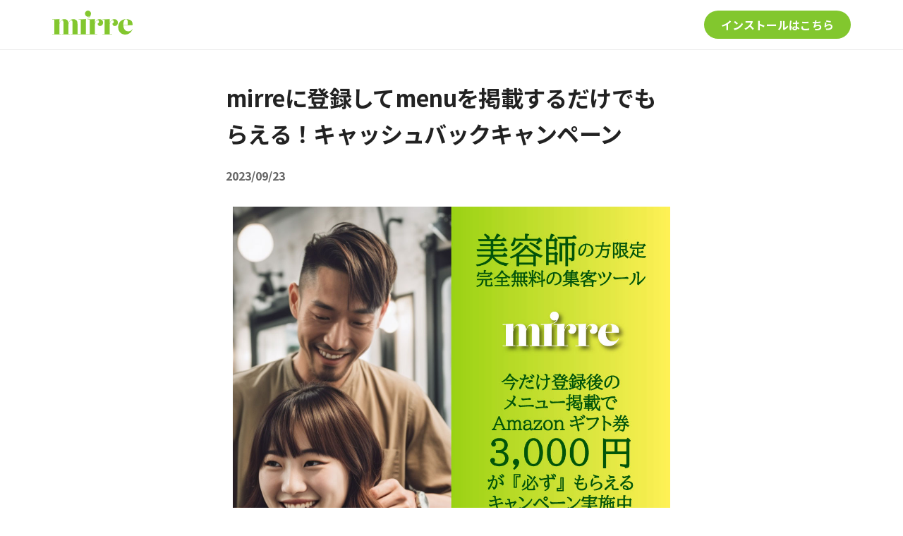

--- FILE ---
content_type: text/html; charset=UTF-8
request_url: https://mirre.jp/campaign20230923/
body_size: 15320
content:
<!DOCTYPE html>
<html lang="ja">
<head>
	<meta charset="UTF-8">
	<meta name="viewport" content="width=device-width, initial-scale=1.0, viewport-fit=cover" />		<title>campaign20230923 &#8211; Mirre</title>
<meta name='robots' content='max-image-preview:large' />

<!-- Google Tag Manager for WordPress by gtm4wp.com -->
<script data-cfasync="false" data-pagespeed-no-defer type="text/javascript">//<![CDATA[
	var gtm4wp_datalayer_name = "dataLayer";
	var dataLayer = dataLayer || [];
//]]>
</script>
<!-- End Google Tag Manager for WordPress by gtm4wp.com --><link rel="alternate" type="application/rss+xml" title="Mirre &raquo; フィード" href="https://mirre.jp/feed/" />
<link rel="alternate" type="application/rss+xml" title="Mirre &raquo; コメントフィード" href="https://mirre.jp/comments/feed/" />
<link rel="alternate" title="oEmbed (JSON)" type="application/json+oembed" href="https://mirre.jp/wp-json/oembed/1.0/embed?url=https%3A%2F%2Fmirre.jp%2Fcampaign20230923%2F" />
<link rel="alternate" title="oEmbed (XML)" type="text/xml+oembed" href="https://mirre.jp/wp-json/oembed/1.0/embed?url=https%3A%2F%2Fmirre.jp%2Fcampaign20230923%2F&#038;format=xml" />
<style id='wp-img-auto-sizes-contain-inline-css'>
img:is([sizes=auto i],[sizes^="auto," i]){contain-intrinsic-size:3000px 1500px}
/*# sourceURL=wp-img-auto-sizes-contain-inline-css */
</style>
<style id='wp-emoji-styles-inline-css'>

	img.wp-smiley, img.emoji {
		display: inline !important;
		border: none !important;
		box-shadow: none !important;
		height: 1em !important;
		width: 1em !important;
		margin: 0 0.07em !important;
		vertical-align: -0.1em !important;
		background: none !important;
		padding: 0 !important;
	}
/*# sourceURL=wp-emoji-styles-inline-css */
</style>
<style id='wp-block-library-inline-css'>
:root{--wp-block-synced-color:#7a00df;--wp-block-synced-color--rgb:122,0,223;--wp-bound-block-color:var(--wp-block-synced-color);--wp-editor-canvas-background:#ddd;--wp-admin-theme-color:#007cba;--wp-admin-theme-color--rgb:0,124,186;--wp-admin-theme-color-darker-10:#006ba1;--wp-admin-theme-color-darker-10--rgb:0,107,160.5;--wp-admin-theme-color-darker-20:#005a87;--wp-admin-theme-color-darker-20--rgb:0,90,135;--wp-admin-border-width-focus:2px}@media (min-resolution:192dpi){:root{--wp-admin-border-width-focus:1.5px}}.wp-element-button{cursor:pointer}:root .has-very-light-gray-background-color{background-color:#eee}:root .has-very-dark-gray-background-color{background-color:#313131}:root .has-very-light-gray-color{color:#eee}:root .has-very-dark-gray-color{color:#313131}:root .has-vivid-green-cyan-to-vivid-cyan-blue-gradient-background{background:linear-gradient(135deg,#00d084,#0693e3)}:root .has-purple-crush-gradient-background{background:linear-gradient(135deg,#34e2e4,#4721fb 50%,#ab1dfe)}:root .has-hazy-dawn-gradient-background{background:linear-gradient(135deg,#faaca8,#dad0ec)}:root .has-subdued-olive-gradient-background{background:linear-gradient(135deg,#fafae1,#67a671)}:root .has-atomic-cream-gradient-background{background:linear-gradient(135deg,#fdd79a,#004a59)}:root .has-nightshade-gradient-background{background:linear-gradient(135deg,#330968,#31cdcf)}:root .has-midnight-gradient-background{background:linear-gradient(135deg,#020381,#2874fc)}:root{--wp--preset--font-size--normal:16px;--wp--preset--font-size--huge:42px}.has-regular-font-size{font-size:1em}.has-larger-font-size{font-size:2.625em}.has-normal-font-size{font-size:var(--wp--preset--font-size--normal)}.has-huge-font-size{font-size:var(--wp--preset--font-size--huge)}.has-text-align-center{text-align:center}.has-text-align-left{text-align:left}.has-text-align-right{text-align:right}.has-fit-text{white-space:nowrap!important}#end-resizable-editor-section{display:none}.aligncenter{clear:both}.items-justified-left{justify-content:flex-start}.items-justified-center{justify-content:center}.items-justified-right{justify-content:flex-end}.items-justified-space-between{justify-content:space-between}.screen-reader-text{border:0;clip-path:inset(50%);height:1px;margin:-1px;overflow:hidden;padding:0;position:absolute;width:1px;word-wrap:normal!important}.screen-reader-text:focus{background-color:#ddd;clip-path:none;color:#444;display:block;font-size:1em;height:auto;left:5px;line-height:normal;padding:15px 23px 14px;text-decoration:none;top:5px;width:auto;z-index:100000}html :where(.has-border-color){border-style:solid}html :where([style*=border-top-color]){border-top-style:solid}html :where([style*=border-right-color]){border-right-style:solid}html :where([style*=border-bottom-color]){border-bottom-style:solid}html :where([style*=border-left-color]){border-left-style:solid}html :where([style*=border-width]){border-style:solid}html :where([style*=border-top-width]){border-top-style:solid}html :where([style*=border-right-width]){border-right-style:solid}html :where([style*=border-bottom-width]){border-bottom-style:solid}html :where([style*=border-left-width]){border-left-style:solid}html :where(img[class*=wp-image-]){height:auto;max-width:100%}:where(figure){margin:0 0 1em}html :where(.is-position-sticky){--wp-admin--admin-bar--position-offset:var(--wp-admin--admin-bar--height,0px)}@media screen and (max-width:600px){html :where(.is-position-sticky){--wp-admin--admin-bar--position-offset:0px}}

/*# sourceURL=wp-block-library-inline-css */
</style>
<style id='classic-theme-styles-inline-css'>
/*! This file is auto-generated */
.wp-block-button__link{color:#fff;background-color:#32373c;border-radius:9999px;box-shadow:none;text-decoration:none;padding:calc(.667em + 2px) calc(1.333em + 2px);font-size:1.125em}.wp-block-file__button{background:#32373c;color:#fff;text-decoration:none}
/*# sourceURL=/wp-includes/css/classic-themes.min.css */
</style>
<link rel='stylesheet' id='contact-form-7-css' href='https://mirre.jp/wp-content/plugins/contact-form-7/includes/css/styles.css?ver=5.4.2' media='all' />
<link rel='stylesheet' id='twentynineteen-style-css' href='https://mirre.jp/wp-content/themes/twentynineteen/style.css?ver=1.9' media='all' />
<link rel='stylesheet' id='twentynineteen-print-style-css' href='https://mirre.jp/wp-content/themes/twentynineteen/print.css?ver=1.9' media='print' />
<link rel='stylesheet' id='elementor-icons-css' href='https://mirre.jp/wp-content/plugins/elementor/assets/lib/eicons/css/elementor-icons.min.css?ver=5.10.0' media='all' />
<link rel='stylesheet' id='elementor-animations-css' href='https://mirre.jp/wp-content/plugins/elementor/assets/lib/animations/animations.min.css?ver=3.1.1' media='all' />
<link rel='stylesheet' id='elementor-frontend-css' href='https://mirre.jp/wp-content/plugins/elementor/assets/css/frontend.min.css?ver=3.1.1' media='all' />
<link rel='stylesheet' id='elementor-post-12-css' href='https://mirre.jp/wp-content/uploads/elementor/css/post-12.css?ver=1665122781' media='all' />
<link rel='stylesheet' id='elementor-pro-css' href='https://mirre.jp/wp-content/plugins/elementor-pro/assets/css/frontend.min.css?ver=3.1.1' media='all' />
<link rel='stylesheet' id='elementor-global-css' href='https://mirre.jp/wp-content/uploads/elementor/css/global.css?ver=1673315530' media='all' />
<link rel='stylesheet' id='elementor-post-8056-css' href='https://mirre.jp/wp-content/uploads/elementor/css/post-8056.css?ver=1695386292' media='all' />
<link rel='stylesheet' id='elementor-post-56-css' href='https://mirre.jp/wp-content/uploads/elementor/css/post-56.css?ver=1698992282' media='all' />
<link rel='stylesheet' id='google-fonts-1-css' href='https://fonts.googleapis.com/css?family=Poppins%3A100%2C100italic%2C200%2C200italic%2C300%2C300italic%2C400%2C400italic%2C500%2C500italic%2C600%2C600italic%2C700%2C700italic%2C800%2C800italic%2C900%2C900italic%7CNoto+Sans+JP%3A100%2C100italic%2C200%2C200italic%2C300%2C300italic%2C400%2C400italic%2C500%2C500italic%2C600%2C600italic%2C700%2C700italic%2C800%2C800italic%2C900%2C900italic&#038;ver=6.9' media='all' />
<link rel='stylesheet' id='elementor-icons-shared-0-css' href='https://mirre.jp/wp-content/plugins/elementor/assets/lib/font-awesome/css/fontawesome.min.css?ver=5.15.1' media='all' />
<link rel='stylesheet' id='elementor-icons-fa-brands-css' href='https://mirre.jp/wp-content/plugins/elementor/assets/lib/font-awesome/css/brands.min.css?ver=5.15.1' media='all' />
<link rel='stylesheet' id='elementor-icons-fa-regular-css' href='https://mirre.jp/wp-content/plugins/elementor/assets/lib/font-awesome/css/regular.min.css?ver=5.15.1' media='all' />
<link rel='stylesheet' id='elementor-icons-fa-solid-css' href='https://mirre.jp/wp-content/plugins/elementor/assets/lib/font-awesome/css/solid.min.css?ver=5.15.1' media='all' />
<script src="https://mirre.jp/wp-content/uploads/hm_custom_css_js/custom.js?ver=1632264315" id="hm_custom_js-js"></script>
<link rel="https://api.w.org/" href="https://mirre.jp/wp-json/" /><link rel="alternate" title="JSON" type="application/json" href="https://mirre.jp/wp-json/wp/v2/pages/8056" /><link rel="EditURI" type="application/rsd+xml" title="RSD" href="https://mirre.jp/xmlrpc.php?rsd" />
<meta name="generator" content="WordPress 6.9" />
<link rel="canonical" href="https://mirre.jp/campaign20230923/" />
<link rel='shortlink' href='https://mirre.jp/?p=8056' />

<!-- Google Tag Manager for WordPress by gtm4wp.com -->
<script data-cfasync="false" data-pagespeed-no-defer type="text/javascript">//<![CDATA[
	var dataLayer_content = {"pagePostType":"page","pagePostType2":"single-page","pagePostAuthor":"emm53y87"};
	dataLayer.push( dataLayer_content );//]]>
</script>
<script data-cfasync="false">//<![CDATA[
(function(w,d,s,l,i){w[l]=w[l]||[];w[l].push({'gtm.start':
new Date().getTime(),event:'gtm.js'});var f=d.getElementsByTagName(s)[0],
j=d.createElement(s),dl=l!='dataLayer'?'&l='+l:'';j.async=true;j.src=
'//www.googletagmanager.com/gtm.'+'js?id='+i+dl;f.parentNode.insertBefore(j,f);
})(window,document,'script','dataLayer','GTM-5S3TNW3');//]]>
</script>
<!-- End Google Tag Manager -->
<!-- End Google Tag Manager for WordPress by gtm4wp.com -->
<meta property="og:title" content="campaign20230923">
<meta property="og:description" content="インストールはこちら mirreに登録してmenuを掲載するだけでもらえる！キャッシュバックキャンペーン 2023/09/23 この度、mirreでは大型アップデートに兼ねて、「必ずお貰える！アマギフ">
<meta property="og:type" content="article">
<meta property="og:url" content="https://mirre.jp/campaign20230923/">
<meta property="og:image" content="https://mirre.jp/wp-content/uploads/2022/12/mirre_0004_1200-628.jpg">
<meta property="og:site_name" content="Mirre">
<meta name="twitter:card" content="summary_large_image">
<meta name="twitter:site" content="@MirreJp">
<meta name="twitter:description" content="インストールはこちら mirreに登録してmenuを掲載するだけでもらえる！キャッシュバックキャンペーン 2023/09/23 この度、mirreでは大型アップデートに兼ねて、「必ずお貰える！アマギフ">
<meta property="og:locale" content="ja_JP">
<link rel="icon" href="https://mirre.jp/wp-content/uploads/2022/12/cropped-mirre-app-icon-site-logo-32x32.png" sizes="32x32" />
<link rel="icon" href="https://mirre.jp/wp-content/uploads/2022/12/cropped-mirre-app-icon-site-logo-192x192.png" sizes="192x192" />
<link rel="apple-touch-icon" href="https://mirre.jp/wp-content/uploads/2022/12/cropped-mirre-app-icon-site-logo-180x180.png" />
<meta name="msapplication-TileImage" content="https://mirre.jp/wp-content/uploads/2022/12/cropped-mirre-app-icon-site-logo-270x270.png" />
		<style id="wp-custom-css">
			header {
	display:none;
}

footer {
	display:none;
}

.elementor-icon-box-icon {
	margin-bottom:75px;
}		</style>
		</head>
<body class="wp-singular page-template page-template-elementor_header_footer page page-id-8056 wp-embed-responsive wp-theme-twentynineteen singular image-filters-enabled elementor-default elementor-template-full-width elementor-kit-12 elementor-page elementor-page-8056">

		<div data-elementor-type="wp-page" data-elementor-id="8056" class="elementor elementor-8056" data-elementor-settings="[]">
							<div class="elementor-section-wrap">
							<section class="elementor-section elementor-top-section elementor-element elementor-element-61d7c29 elementor-section-boxed elementor-section-height-default elementor-section-height-default" data-id="61d7c29" data-element_type="section">
						<div class="elementor-container elementor-column-gap-default">
					<div class="elementor-column elementor-col-50 elementor-top-column elementor-element elementor-element-b806d6a" data-id="b806d6a" data-element_type="column">
			<div class="elementor-widget-wrap elementor-element-populated">
								<div class="elementor-element elementor-element-a4b3d90 elementor-widget elementor-widget-image" data-id="a4b3d90" data-element_type="widget" data-widget_type="image.default">
				<div class="elementor-widget-container">
					<div class="elementor-image">
											<a href="https://mirre.jp/app/" target="_blank">
							<img decoding="async" width="155" height="46" src="https://mirre.jp/wp-content/uploads/2021/02/mirre-logo-green-svg.svg" class="attachment-thumbnail size-thumbnail" alt="" />								</a>
											</div>
				</div>
				</div>
					</div>
		</div>
				<div class="elementor-column elementor-col-50 elementor-top-column elementor-element elementor-element-9820868" data-id="9820868" data-element_type="column">
			<div class="elementor-widget-wrap elementor-element-populated">
								<div class="elementor-element elementor-element-b959801 elementor-align-right elementor-widget elementor-widget-button" data-id="b959801" data-element_type="widget" data-widget_type="button.default">
				<div class="elementor-widget-container">
					<div class="elementor-button-wrapper">
			<a href="https://apps.apple.com/us/app/mirre/id1562816377" target="_blank" class="elementor-button-link elementor-button elementor-size-sm" role="button">
						<span class="elementor-button-content-wrapper">
						<span class="elementor-button-text">インストールはこちら</span>
		</span>
					</a>
		</div>
				</div>
				</div>
					</div>
		</div>
							</div>
		</section>
				<section class="elementor-section elementor-top-section elementor-element elementor-element-71734d3 elementor-section-full_width elementor-section-height-default elementor-section-height-default" data-id="71734d3" data-element_type="section">
						<div class="elementor-container elementor-column-gap-no">
					<div class="elementor-column elementor-col-100 elementor-top-column elementor-element elementor-element-ee0f53f" data-id="ee0f53f" data-element_type="column">
			<div class="elementor-widget-wrap elementor-element-populated">
								<div class="elementor-element elementor-element-122920c elementor-widget-divider--view-line elementor-widget elementor-widget-divider" data-id="122920c" data-element_type="widget" data-widget_type="divider.default">
				<div class="elementor-widget-container">
					<div class="elementor-divider">
			<span class="elementor-divider-separator">
						</span>
		</div>
				</div>
				</div>
					</div>
		</div>
							</div>
		</section>
				<section class="elementor-section elementor-top-section elementor-element elementor-element-0293ef0 elementor-section-boxed elementor-section-height-default elementor-section-height-default" data-id="0293ef0" data-element_type="section">
						<div class="elementor-container elementor-column-gap-no">
					<div class="elementor-column elementor-col-100 elementor-top-column elementor-element elementor-element-5a91d0c" data-id="5a91d0c" data-element_type="column">
			<div class="elementor-widget-wrap elementor-element-populated">
								<div class="elementor-element elementor-element-5cd8480 elementor-widget elementor-widget-heading" data-id="5cd8480" data-element_type="widget" data-widget_type="heading.default">
				<div class="elementor-widget-container">
			<h1 class="elementor-heading-title elementor-size-default">mirreに登録してmenuを掲載するだけでもらえる！キャッシュバックキャンペーン</h1>		</div>
				</div>
				<div class="elementor-element elementor-element-53f72c9 elementor-widget elementor-widget-heading" data-id="53f72c9" data-element_type="widget" data-widget_type="heading.default">
				<div class="elementor-widget-container">
			<p class="elementor-heading-title elementor-size-default">2023/09/23</p>		</div>
				</div>
					</div>
		</div>
							</div>
		</section>
				<section class="elementor-section elementor-top-section elementor-element elementor-element-0399ebd elementor-section-boxed elementor-section-height-default elementor-section-height-default" data-id="0399ebd" data-element_type="section">
						<div class="elementor-container elementor-column-gap-default">
					<div class="elementor-column elementor-col-100 elementor-top-column elementor-element elementor-element-ec68e09" data-id="ec68e09" data-element_type="column">
			<div class="elementor-widget-wrap elementor-element-populated">
								<div class="elementor-element elementor-element-864334d elementor-widget elementor-widget-image" data-id="864334d" data-element_type="widget" data-widget_type="image.default">
				<div class="elementor-widget-container">
					<div class="elementor-image">
										<img decoding="async" width="1080" height="1080" src="https://mirre.jp/wp-content/uploads/2023/09/3000円Stylist003.jpg" class="attachment-full size-full" alt="" srcset="https://mirre.jp/wp-content/uploads/2023/09/3000円Stylist003.jpg 1080w, https://mirre.jp/wp-content/uploads/2023/09/3000円Stylist003-300x300.jpg 300w, https://mirre.jp/wp-content/uploads/2023/09/3000円Stylist003-1024x1024.jpg 1024w, https://mirre.jp/wp-content/uploads/2023/09/3000円Stylist003-150x150.jpg 150w, https://mirre.jp/wp-content/uploads/2023/09/3000円Stylist003-768x768.jpg 768w" sizes="(max-width: 1080px) 100vw, 1080px" />											</div>
				</div>
				</div>
					</div>
		</div>
							</div>
		</section>
				<section class="elementor-section elementor-top-section elementor-element elementor-element-af7e158 elementor-section-boxed elementor-section-height-default elementor-section-height-default" data-id="af7e158" data-element_type="section">
						<div class="elementor-container elementor-column-gap-default">
					<div class="elementor-column elementor-col-100 elementor-top-column elementor-element elementor-element-335cce1" data-id="335cce1" data-element_type="column">
			<div class="elementor-widget-wrap elementor-element-populated">
								<div class="elementor-element elementor-element-fd0474c elementor-widget elementor-widget-text-editor" data-id="fd0474c" data-element_type="widget" data-widget_type="text-editor.default">
				<div class="elementor-widget-container">
					<div class="elementor-text-editor elementor-clearfix"><p>この度、mirreでは大型アップデートに兼ねて、「必ずお貰える！アマギフ￥3,000キャッシュバックキャンペーン」を開始します。<br /><br />キャンペーン参加はmirreをインストール・登録してmenuを掲載するだけ！<br />お得なキャンペーンですので、是非ご参加ください♫</p></div>
				</div>
				</div>
					</div>
		</div>
							</div>
		</section>
				<section class="elementor-section elementor-top-section elementor-element elementor-element-de99596 elementor-section-boxed elementor-section-height-default elementor-section-height-default" data-id="de99596" data-element_type="section">
						<div class="elementor-container elementor-column-gap-default">
					<div class="elementor-column elementor-col-100 elementor-top-column elementor-element elementor-element-4fbd51c" data-id="4fbd51c" data-element_type="column">
			<div class="elementor-widget-wrap elementor-element-populated">
								<div class="elementor-element elementor-element-a611405 elementor-align-center elementor-widget elementor-widget-button" data-id="a611405" data-element_type="widget" data-widget_type="button.default">
				<div class="elementor-widget-container">
					<div class="elementor-button-wrapper">
			<a href="https://lin.ee/ceWPNnM" target="_blank" class="elementor-button-link elementor-button elementor-size-md" role="button">
						<span class="elementor-button-content-wrapper">
						<span class="elementor-button-text">mirre公式LINEで詳しく聞く</span>
		</span>
					</a>
		</div>
				</div>
				</div>
				<div class="elementor-element elementor-element-547e0d3 elementor-widget elementor-widget-text-editor" data-id="547e0d3" data-element_type="widget" data-widget_type="text-editor.default">
				<div class="elementor-widget-container">
					<div class="elementor-text-editor elementor-clearfix"><p>※キャンペーンにご参加する際は、必ずLINEの友達追加をお願いします</p></div>
				</div>
				</div>
				<div class="elementor-element elementor-element-e3faa30 elementor-widget elementor-widget-text-editor" data-id="e3faa30" data-element_type="widget" data-widget_type="text-editor.default">
				<div class="elementor-widget-container">
					<div class="elementor-text-editor elementor-clearfix"></div>
				</div>
				</div>
					</div>
		</div>
							</div>
		</section>
				<section class="elementor-section elementor-top-section elementor-element elementor-element-d1e3877 elementor-section-boxed elementor-section-height-default elementor-section-height-default" data-id="d1e3877" data-element_type="section">
						<div class="elementor-container elementor-column-gap-default">
					<div class="elementor-column elementor-col-100 elementor-top-column elementor-element elementor-element-978be76" data-id="978be76" data-element_type="column">
			<div class="elementor-widget-wrap elementor-element-populated">
								<div class="elementor-element elementor-element-1f66bd8 elementor-widget elementor-widget-spacer" data-id="1f66bd8" data-element_type="widget" data-widget_type="spacer.default">
				<div class="elementor-widget-container">
					<div class="elementor-spacer">
			<div class="elementor-spacer-inner"></div>
		</div>
				</div>
				</div>
				<div class="elementor-element elementor-element-0a000e9 elementor-widget elementor-widget-heading" data-id="0a000e9" data-element_type="widget" data-widget_type="heading.default">
				<div class="elementor-widget-container">
			<h2 class="elementor-heading-title elementor-size-default">キャンペーン概要</h2>		</div>
				</div>
				<div class="elementor-element elementor-element-f5b05ed elementor-widget elementor-widget-text-editor" data-id="f5b05ed" data-element_type="widget" data-widget_type="text-editor.default">
				<div class="elementor-widget-container">
					<div class="elementor-text-editor elementor-clearfix"><p>2023年9月24日（日）から2023年11月30日（金）の期間中にmirreをご利用いただいているスタイリスト様を対象に、アマギフ￥3,000キャッシュバックキャンペーンを3ヶ月にわたり、実施します。</p><p>※美容師資格をお持ちの方全員が対象です。</p></div>
				</div>
				</div>
					</div>
		</div>
							</div>
		</section>
				<section class="elementor-section elementor-top-section elementor-element elementor-element-2e085f0 elementor-section-boxed elementor-section-height-default elementor-section-height-default" data-id="2e085f0" data-element_type="section">
						<div class="elementor-container elementor-column-gap-default">
					<div class="elementor-column elementor-col-100 elementor-top-column elementor-element elementor-element-062b944" data-id="062b944" data-element_type="column">
			<div class="elementor-widget-wrap elementor-element-populated">
								<div class="elementor-element elementor-element-43eceed elementor-widget elementor-widget-spacer" data-id="43eceed" data-element_type="widget" data-widget_type="spacer.default">
				<div class="elementor-widget-container">
					<div class="elementor-spacer">
			<div class="elementor-spacer-inner"></div>
		</div>
				</div>
				</div>
				<div class="elementor-element elementor-element-1f0d38b elementor-widget elementor-widget-heading" data-id="1f0d38b" data-element_type="widget" data-widget_type="heading.default">
				<div class="elementor-widget-container">
			<h2 class="elementor-heading-title elementor-size-default">キャンペーン期間</h2>		</div>
				</div>
				<div class="elementor-element elementor-element-d53c0b1 elementor-widget elementor-widget-text-editor" data-id="d53c0b1" data-element_type="widget" data-widget_type="text-editor.default">
				<div class="elementor-widget-container">
					<div class="elementor-text-editor elementor-clearfix"><p>2023年9月24日（日）から2023年11月30日（金）<br />※美容師資格をお持ちの方全員が対象です。</p></div>
				</div>
				</div>
					</div>
		</div>
							</div>
		</section>
				<section class="elementor-section elementor-top-section elementor-element elementor-element-fbe9ba0 elementor-section-boxed elementor-section-height-default elementor-section-height-default" data-id="fbe9ba0" data-element_type="section">
						<div class="elementor-container elementor-column-gap-default">
					<div class="elementor-column elementor-col-100 elementor-top-column elementor-element elementor-element-92ac332" data-id="92ac332" data-element_type="column">
			<div class="elementor-widget-wrap elementor-element-populated">
								<div class="elementor-element elementor-element-48c5a64 elementor-widget elementor-widget-spacer" data-id="48c5a64" data-element_type="widget" data-widget_type="spacer.default">
				<div class="elementor-widget-container">
					<div class="elementor-spacer">
			<div class="elementor-spacer-inner"></div>
		</div>
				</div>
				</div>
				<div class="elementor-element elementor-element-0dd7bba elementor-widget elementor-widget-heading" data-id="0dd7bba" data-element_type="widget" data-widget_type="heading.default">
				<div class="elementor-widget-container">
			<h2 class="elementor-heading-title elementor-size-default">キャンペーン参加条件</h2>		</div>
				</div>
				<div class="elementor-element elementor-element-88d7499 elementor-widget elementor-widget-text-editor" data-id="88d7499" data-element_type="widget" data-widget_type="text-editor.default">
				<div class="elementor-widget-container">
					<div class="elementor-text-editor elementor-clearfix"><p>1. mirreを登録していること<br>※初めの3ヶ月間、利用料無料　退会料なし</p>
<p>2.入金用口座を登録していること</p>
<p>3.施術メニューを10枚登録していること</p>
<p>4.mirre公式support LINEアカウント『<a href="https://lin.ee/ceWPNnM" target="_blank">mirre 美容師様support</a>』をお友達追加していること</p></div>
				</div>
				</div>
					</div>
		</div>
							</div>
		</section>
				<section class="elementor-section elementor-top-section elementor-element elementor-element-1365761 elementor-section-boxed elementor-section-height-default elementor-section-height-default" data-id="1365761" data-element_type="section">
						<div class="elementor-container elementor-column-gap-default">
					<div class="elementor-column elementor-col-100 elementor-top-column elementor-element elementor-element-c704b62" data-id="c704b62" data-element_type="column">
			<div class="elementor-widget-wrap elementor-element-populated">
								<div class="elementor-element elementor-element-835e3ca elementor-widget elementor-widget-spacer" data-id="835e3ca" data-element_type="widget" data-widget_type="spacer.default">
				<div class="elementor-widget-container">
					<div class="elementor-spacer">
			<div class="elementor-spacer-inner"></div>
		</div>
				</div>
				</div>
				<div class="elementor-element elementor-element-f59f096 elementor-widget elementor-widget-heading" data-id="f59f096" data-element_type="widget" data-widget_type="heading.default">
				<div class="elementor-widget-container">
			<h2 class="elementor-heading-title elementor-size-default">注意事項</h2>		</div>
				</div>
				<div class="elementor-element elementor-element-1586bcc elementor-widget elementor-widget-text-editor" data-id="1586bcc" data-element_type="widget" data-widget_type="text-editor.default">
				<div class="elementor-widget-container">
					<div class="elementor-text-editor elementor-clearfix"><ul><li>本キャンペーンはスタイリストの方のみ対象です。</li><li>mirreでのメニュー掲載が確認できた方全員が対象です。</li><li data-uid="NC0PJK1l" data-time="1661252014437"><p data-uid="c1XQrOBq" data-time="1661252014200">キャッシュバック完了までの期間に退会済み又は利用制限となったお客さまは対象外となる場合があります。</p></li><li style="margin: 10px 0px; padding: 0px; border: 0px; list-style: disc; font-family: inherit; line-height: inherit; -webkit-font-smoothing: antialiased; transition: all 0.3s cubic-bezier(0.4, 0.4, 0, 1) 0s; color: inherit; word-spacing: 1px; backface-visibility: hidden; font-size: inherit; text-align: inherit; letter-spacing: inherit; font-weight: inherit; font-style: inherit;" data-uid="L28YLzNL" data-time="1661252017891"><p style="margin: 0px; padding: 0px; border: 0px; list-style: none; font-family: inherit; line-height: inherit; transition: all 0.3s cubic-bezier(0.4, 0.4, 0, 1) 0s; color: inherit; backface-visibility: hidden; font-size: inherit; text-align: inherit; letter-spacing: inherit; font-weight: inherit; font-style: inherit;" data-uid="iOkBBwsn" data-time="1661252017640">複数アカウントを用いての予約など、運営事務局側が、悪質な利用と判断した場合は利用制限の対象となります。</p></li><li style="margin: 10px 0px; padding: 0px; border: 0px; list-style: disc; line-height: inherit; -webkit-font-smoothing: antialiased; transition: all 0.3s cubic-bezier(0.4, 0.4, 0, 1) 0s; backface-visibility: hidden; text-align: inherit;" data-uid="L28YLzNL" data-time="1661252017891"><p style="margin: 0px; padding: 0px; border: 0px; list-style: none; line-height: inherit; transition: all 0.3s cubic-bezier(0.4, 0.4, 0, 1) 0s; backface-visibility: hidden; text-align: inherit;" data-uid="iOkBBwsn" data-time="1661252017640">適正な運用を行う為に弊社が必要と判断した場合に限り、本キャンペーンの応募条件変更などの対応をとる可能性があります。変更する際は本ページに追記いたします。</p></li></ul></div>
				</div>
				</div>
					</div>
		</div>
							</div>
		</section>
				<section class="elementor-section elementor-top-section elementor-element elementor-element-b2e8f13 elementor-section-boxed elementor-section-height-default elementor-section-height-default" data-id="b2e8f13" data-element_type="section">
						<div class="elementor-container elementor-column-gap-default">
					<div class="elementor-column elementor-col-100 elementor-top-column elementor-element elementor-element-6f5ce18" data-id="6f5ce18" data-element_type="column">
			<div class="elementor-widget-wrap elementor-element-populated">
								<div class="elementor-element elementor-element-50f0771 elementor-widget elementor-widget-image" data-id="50f0771" data-element_type="widget" data-widget_type="image.default">
				<div class="elementor-widget-container">
					<div class="elementor-image">
										<img loading="lazy" decoding="async" width="3726" height="2208" src="https://mirre.jp/wp-content/uploads/2022/12/mirre-screen-shot.png" class="attachment-full size-full" alt="" srcset="https://mirre.jp/wp-content/uploads/2022/12/mirre-screen-shot.png 3726w, https://mirre.jp/wp-content/uploads/2022/12/mirre-screen-shot-300x178.png 300w, https://mirre.jp/wp-content/uploads/2022/12/mirre-screen-shot-1024x607.png 1024w, https://mirre.jp/wp-content/uploads/2022/12/mirre-screen-shot-768x455.png 768w, https://mirre.jp/wp-content/uploads/2022/12/mirre-screen-shot-1536x910.png 1536w, https://mirre.jp/wp-content/uploads/2022/12/mirre-screen-shot-2048x1214.png 2048w, https://mirre.jp/wp-content/uploads/2022/12/mirre-screen-shot-1568x929.png 1568w" sizes="auto, (max-width: 3726px) 100vw, 3726px" />											</div>
				</div>
				</div>
					</div>
		</div>
							</div>
		</section>
				<section class="elementor-section elementor-top-section elementor-element elementor-element-a52d824 elementor-section-boxed elementor-section-height-default elementor-section-height-default" data-id="a52d824" data-element_type="section">
						<div class="elementor-container elementor-column-gap-default">
					<div class="elementor-column elementor-col-100 elementor-top-column elementor-element elementor-element-deb00cc" data-id="deb00cc" data-element_type="column">
			<div class="elementor-widget-wrap elementor-element-populated">
								<div class="elementor-element elementor-element-99ab258 elementor-widget elementor-widget-heading" data-id="99ab258" data-element_type="widget" data-widget_type="heading.default">
				<div class="elementor-widget-container">
			<p class="elementor-heading-title elementor-size-default">mirreのインストールをお願いします♪</p>		</div>
				</div>
					</div>
		</div>
							</div>
		</section>
				<section class="elementor-section elementor-top-section elementor-element elementor-element-2bfcd38 elementor-section-boxed elementor-section-height-default elementor-section-height-default" data-id="2bfcd38" data-element_type="section">
						<div class="elementor-container elementor-column-gap-default">
					<div class="elementor-column elementor-col-100 elementor-top-column elementor-element elementor-element-0acfd40" data-id="0acfd40" data-element_type="column">
			<div class="elementor-widget-wrap elementor-element-populated">
								<section class="elementor-section elementor-inner-section elementor-element elementor-element-bef1215 elementor-section-boxed elementor-section-height-default elementor-section-height-default" data-id="bef1215" data-element_type="section">
						<div class="elementor-container elementor-column-gap-default">
					<div class="elementor-column elementor-col-50 elementor-inner-column elementor-element elementor-element-73b00cf" data-id="73b00cf" data-element_type="column">
			<div class="elementor-widget-wrap elementor-element-populated">
								<div class="elementor-element elementor-element-f0b2ba6 elementor-widget elementor-widget-image" data-id="f0b2ba6" data-element_type="widget" data-widget_type="image.default">
				<div class="elementor-widget-container">
					<div class="elementor-image">
											<a href="https://apps.apple.com/us/app/mirre/id1562816377" target="_blank">
							<img loading="lazy" decoding="async" width="640" height="190" src="https://mirre.jp/wp-content/uploads/2022/12/banner_ios-1024x304.png" class="attachment-large size-large" alt="" srcset="https://mirre.jp/wp-content/uploads/2022/12/banner_ios-1024x304.png 1024w, https://mirre.jp/wp-content/uploads/2022/12/banner_ios-300x89.png 300w, https://mirre.jp/wp-content/uploads/2022/12/banner_ios-768x228.png 768w, https://mirre.jp/wp-content/uploads/2022/12/banner_ios-1536x456.png 1536w, https://mirre.jp/wp-content/uploads/2022/12/banner_ios-2048x607.png 2048w, https://mirre.jp/wp-content/uploads/2022/12/banner_ios-1568x465.png 1568w" sizes="auto, (max-width: 640px) 100vw, 640px" />								</a>
											</div>
				</div>
				</div>
					</div>
		</div>
				<div class="elementor-column elementor-col-50 elementor-inner-column elementor-element elementor-element-b57e7d2" data-id="b57e7d2" data-element_type="column">
			<div class="elementor-widget-wrap elementor-element-populated">
								<div class="elementor-element elementor-element-5d3615b elementor-widget elementor-widget-image" data-id="5d3615b" data-element_type="widget" data-widget_type="image.default">
				<div class="elementor-widget-container">
					<div class="elementor-image">
											<a href="https://play.google.com/store/apps/details?id=jp.co.futuregates.mirrejp.app" target="_blank">
							<img loading="lazy" decoding="async" width="640" height="190" src="https://mirre.jp/wp-content/uploads/2022/12/banner_android-1024x304.png" class="attachment-large size-large" alt="" srcset="https://mirre.jp/wp-content/uploads/2022/12/banner_android-1024x304.png 1024w, https://mirre.jp/wp-content/uploads/2022/12/banner_android-300x89.png 300w, https://mirre.jp/wp-content/uploads/2022/12/banner_android-768x228.png 768w, https://mirre.jp/wp-content/uploads/2022/12/banner_android-1536x456.png 1536w, https://mirre.jp/wp-content/uploads/2022/12/banner_android-2048x608.png 2048w, https://mirre.jp/wp-content/uploads/2022/12/banner_android-1568x465.png 1568w" sizes="auto, (max-width: 640px) 100vw, 640px" />								</a>
											</div>
				</div>
				</div>
					</div>
		</div>
							</div>
		</section>
					</div>
		</div>
							</div>
		</section>
				<section class="elementor-section elementor-top-section elementor-element elementor-element-326ee57 elementor-section-full_width elementor-section-height-default elementor-section-height-default" data-id="326ee57" data-element_type="section" data-settings="{&quot;background_background&quot;:&quot;classic&quot;}">
						<div class="elementor-container elementor-column-gap-default">
					<div class="elementor-column elementor-col-100 elementor-top-column elementor-element elementor-element-d5d7446" data-id="d5d7446" data-element_type="column">
			<div class="elementor-widget-wrap elementor-element-populated">
								<div class="elementor-element elementor-element-0231eb3 elementor-widget-divider--view-line elementor-widget elementor-widget-divider" data-id="0231eb3" data-element_type="widget" data-widget_type="divider.default">
				<div class="elementor-widget-container">
					<div class="elementor-divider">
			<span class="elementor-divider-separator">
						</span>
		</div>
				</div>
				</div>
					</div>
		</div>
							</div>
		</section>
				<section class="elementor-section elementor-top-section elementor-element elementor-element-d92d7aa elementor-section-boxed elementor-section-height-default elementor-section-height-default" data-id="d92d7aa" data-element_type="section" data-settings="{&quot;background_background&quot;:&quot;classic&quot;}">
						<div class="elementor-container elementor-column-gap-default">
					<div class="elementor-column elementor-col-100 elementor-top-column elementor-element elementor-element-eb6469b" data-id="eb6469b" data-element_type="column">
			<div class="elementor-widget-wrap elementor-element-populated">
								<div class="elementor-element elementor-element-6b5651c elementor-widget elementor-widget-spacer" data-id="6b5651c" data-element_type="widget" data-widget_type="spacer.default">
				<div class="elementor-widget-container">
					<div class="elementor-spacer">
			<div class="elementor-spacer-inner"></div>
		</div>
				</div>
				</div>
				<div class="elementor-element elementor-element-b82bed2 elementor-widget elementor-widget-heading" data-id="b82bed2" data-element_type="widget" data-widget_type="heading.default">
				<div class="elementor-widget-container">
			<h2 class="elementor-heading-title elementor-size-default">関連記事</h2>		</div>
				</div>
					</div>
		</div>
							</div>
		</section>
				<section class="elementor-section elementor-top-section elementor-element elementor-element-1576914 elementor-section-boxed elementor-section-height-default elementor-section-height-default" data-id="1576914" data-element_type="section">
						<div class="elementor-container elementor-column-gap-default">
					<div class="elementor-column elementor-col-100 elementor-top-column elementor-element elementor-element-181a6ee" data-id="181a6ee" data-element_type="column">
			<div class="elementor-widget-wrap elementor-element-populated">
								<section class="elementor-section elementor-inner-section elementor-element elementor-element-9366c97 elementor-section-boxed elementor-section-height-default elementor-section-height-default" data-id="9366c97" data-element_type="section">
						<div class="elementor-container elementor-column-gap-default">
					<div class="elementor-column elementor-col-33 elementor-inner-column elementor-element elementor-element-d857015" data-id="d857015" data-element_type="column">
			<div class="elementor-widget-wrap elementor-element-populated">
								<div class="elementor-element elementor-element-3323ebe elementor-widget elementor-widget-image" data-id="3323ebe" data-element_type="widget" data-widget_type="image.default">
				<div class="elementor-widget-container">
					<div class="elementor-image">
											<a href="https://mirre.jp/mirre00001/" target="_blank">
							<img loading="lazy" decoding="async" width="1080" height="1080" src="https://mirre.jp/wp-content/uploads/2022/12/mirre_new_update_banner.jpg" class="attachment-full size-full" alt="" srcset="https://mirre.jp/wp-content/uploads/2022/12/mirre_new_update_banner.jpg 1080w, https://mirre.jp/wp-content/uploads/2022/12/mirre_new_update_banner-300x300.jpg 300w, https://mirre.jp/wp-content/uploads/2022/12/mirre_new_update_banner-1024x1024.jpg 1024w, https://mirre.jp/wp-content/uploads/2022/12/mirre_new_update_banner-150x150.jpg 150w, https://mirre.jp/wp-content/uploads/2022/12/mirre_new_update_banner-768x768.jpg 768w" sizes="auto, (max-width: 1080px) 100vw, 1080px" />								</a>
											</div>
				</div>
				</div>
				<div class="elementor-element elementor-element-fc0284a elementor-widget elementor-widget-heading" data-id="fc0284a" data-element_type="widget" data-widget_type="heading.default">
				<div class="elementor-widget-container">
			<p class="elementor-heading-title elementor-size-default">mirreアプリの特徴</p>		</div>
				</div>
					</div>
		</div>
				<div class="elementor-column elementor-col-33 elementor-inner-column elementor-element elementor-element-6497f45" data-id="6497f45" data-element_type="column">
			<div class="elementor-widget-wrap elementor-element-populated">
								<div class="elementor-element elementor-element-97690e8 elementor-widget elementor-widget-image" data-id="97690e8" data-element_type="widget" data-widget_type="image.default">
				<div class="elementor-widget-container">
					<div class="elementor-image">
											<a href="https://mirre.jp/registration-manual/" target="_blank">
							<img loading="lazy" decoding="async" width="3451" height="1080" src="https://mirre.jp/wp-content/uploads/2022/12/MIRRE.サイト素材用-OAパネル.png" class="attachment-full size-full" alt="" srcset="https://mirre.jp/wp-content/uploads/2022/12/MIRRE.サイト素材用-OAパネル.png 3451w, https://mirre.jp/wp-content/uploads/2022/12/MIRRE.サイト素材用-OAパネル-300x94.png 300w, https://mirre.jp/wp-content/uploads/2022/12/MIRRE.サイト素材用-OAパネル-1024x320.png 1024w, https://mirre.jp/wp-content/uploads/2022/12/MIRRE.サイト素材用-OAパネル-768x240.png 768w, https://mirre.jp/wp-content/uploads/2022/12/MIRRE.サイト素材用-OAパネル-1536x481.png 1536w, https://mirre.jp/wp-content/uploads/2022/12/MIRRE.サイト素材用-OAパネル-2048x641.png 2048w, https://mirre.jp/wp-content/uploads/2022/12/MIRRE.サイト素材用-OAパネル-1568x491.png 1568w" sizes="auto, (max-width: 3451px) 100vw, 3451px" />								</a>
											</div>
				</div>
				</div>
				<div class="elementor-element elementor-element-e6f7e92 elementor-widget elementor-widget-heading" data-id="e6f7e92" data-element_type="widget" data-widget_type="heading.default">
				<div class="elementor-widget-container">
			<p class="elementor-heading-title elementor-size-default">アプリ登録からメニュー掲載までの流れ</p>		</div>
				</div>
					</div>
		</div>
				<div class="elementor-column elementor-col-33 elementor-inner-column elementor-element elementor-element-e46cad4" data-id="e46cad4" data-element_type="column">
			<div class="elementor-widget-wrap elementor-element-populated">
								<div class="elementor-element elementor-element-3fefa33 elementor-widget elementor-widget-image" data-id="3fefa33" data-element_type="widget" data-widget_type="image.default">
				<div class="elementor-widget-container">
					<div class="elementor-image">
											<a href="https://mirre.jp/team-mirre-interview-01/" target="_blank">
							<img loading="lazy" decoding="async" width="1616" height="1080" src="https://mirre.jp/wp-content/uploads/2022/11/team-mirre-interview.png" class="attachment-full size-full" alt="" srcset="https://mirre.jp/wp-content/uploads/2022/11/team-mirre-interview.png 1616w, https://mirre.jp/wp-content/uploads/2022/11/team-mirre-interview-300x200.png 300w, https://mirre.jp/wp-content/uploads/2022/11/team-mirre-interview-1024x684.png 1024w, https://mirre.jp/wp-content/uploads/2022/11/team-mirre-interview-768x513.png 768w, https://mirre.jp/wp-content/uploads/2022/11/team-mirre-interview-1536x1027.png 1536w, https://mirre.jp/wp-content/uploads/2022/11/team-mirre-interview-1568x1048.png 1568w" sizes="auto, (max-width: 1616px) 100vw, 1616px" />								</a>
											</div>
				</div>
				</div>
				<div class="elementor-element elementor-element-ceade0e elementor-widget elementor-widget-heading" data-id="ceade0e" data-element_type="widget" data-widget_type="heading.default">
				<div class="elementor-widget-container">
			<p class="elementor-heading-title elementor-size-default">mirre スタイリストインタビュー</p>		</div>
				</div>
					</div>
		</div>
							</div>
		</section>
					</div>
		</div>
							</div>
		</section>
				<section class="elementor-section elementor-top-section elementor-element elementor-element-e7d6c9d elementor-section-boxed elementor-section-height-default elementor-section-height-default" data-id="e7d6c9d" data-element_type="section">
						<div class="elementor-container elementor-column-gap-default">
					<div class="elementor-column elementor-col-100 elementor-top-column elementor-element elementor-element-82add8f" data-id="82add8f" data-element_type="column">
			<div class="elementor-widget-wrap elementor-element-populated">
								<div class="elementor-element elementor-element-e2a2e70 elementor-widget elementor-widget-spacer" data-id="e2a2e70" data-element_type="widget" data-widget_type="spacer.default">
				<div class="elementor-widget-container">
					<div class="elementor-spacer">
			<div class="elementor-spacer-inner"></div>
		</div>
				</div>
				</div>
					</div>
		</div>
							</div>
		</section>
				<section class="elementor-section elementor-top-section elementor-element elementor-element-1d0f65c elementor-section-boxed elementor-section-height-default elementor-section-height-default" data-id="1d0f65c" data-element_type="section">
						<div class="elementor-container elementor-column-gap-default">
					<div class="elementor-column elementor-col-100 elementor-top-column elementor-element elementor-element-8d01de2" data-id="8d01de2" data-element_type="column">
			<div class="elementor-widget-wrap elementor-element-populated">
								<div class="elementor-element elementor-element-8804b63 elementor-align-center elementor-widget elementor-widget-button" data-id="8804b63" data-element_type="widget" data-widget_type="button.default">
				<div class="elementor-widget-container">
					<div class="elementor-button-wrapper">
			<a href="https://lin.ee/ceWPNnM" target="_blank" class="elementor-button-link elementor-button elementor-size-md" role="button">
						<span class="elementor-button-content-wrapper">
						<span class="elementor-button-text">mirre公式LINEで詳しく聞く</span>
		</span>
					</a>
		</div>
				</div>
				</div>
					</div>
		</div>
							</div>
		</section>
				<section class="elementor-section elementor-top-section elementor-element elementor-element-1ff54c4 elementor-section-boxed elementor-section-height-default elementor-section-height-default" data-id="1ff54c4" data-element_type="section">
						<div class="elementor-container elementor-column-gap-default">
					<div class="elementor-column elementor-col-100 elementor-top-column elementor-element elementor-element-cf1c1b9" data-id="cf1c1b9" data-element_type="column">
			<div class="elementor-widget-wrap elementor-element-populated">
								<div class="elementor-element elementor-element-d615c80 elementor-widget elementor-widget-spacer" data-id="d615c80" data-element_type="widget" data-widget_type="spacer.default">
				<div class="elementor-widget-container">
					<div class="elementor-spacer">
			<div class="elementor-spacer-inner"></div>
		</div>
				</div>
				</div>
					</div>
		</div>
							</div>
		</section>
				<section class="elementor-section elementor-top-section elementor-element elementor-element-1bd1d6e elementor-section-boxed elementor-section-height-default elementor-section-height-default" data-id="1bd1d6e" data-element_type="section">
						<div class="elementor-container elementor-column-gap-default">
					<div class="elementor-column elementor-col-100 elementor-top-column elementor-element elementor-element-a34d714" data-id="a34d714" data-element_type="column">
			<div class="elementor-widget-wrap elementor-element-populated">
								<div class="elementor-element elementor-element-8ff10c6 elementor-aspect-ratio-169 elementor-widget elementor-widget-video" data-id="8ff10c6" data-element_type="widget" data-settings="{&quot;youtube_url&quot;:&quot;https:\/\/www.youtube.com\/watch?v=msgXG2-Ht4U&amp;t=8s&quot;,&quot;autoplay&quot;:&quot;yes&quot;,&quot;video_type&quot;:&quot;youtube&quot;,&quot;controls&quot;:&quot;yes&quot;,&quot;aspect_ratio&quot;:&quot;169&quot;}" data-widget_type="video.default">
				<div class="elementor-widget-container">
					<div class="elementor-wrapper elementor-fit-aspect-ratio elementor-open-inline">
			<div class="elementor-video"></div>		</div>
				</div>
				</div>
					</div>
		</div>
							</div>
		</section>
				<section class="elementor-section elementor-top-section elementor-element elementor-element-e9a6ed5 elementor-section-boxed elementor-section-height-default elementor-section-height-default" data-id="e9a6ed5" data-element_type="section">
						<div class="elementor-container elementor-column-gap-default">
					<div class="elementor-column elementor-col-100 elementor-top-column elementor-element elementor-element-30f4a56" data-id="30f4a56" data-element_type="column">
			<div class="elementor-widget-wrap elementor-element-populated">
								<div class="elementor-element elementor-element-011b19b elementor-aspect-ratio-169 elementor-widget elementor-widget-video" data-id="011b19b" data-element_type="widget" data-settings="{&quot;youtube_url&quot;:&quot;https:\/\/www.youtube.com\/watch?v=wrG3loCDKwQ&quot;,&quot;video_type&quot;:&quot;youtube&quot;,&quot;controls&quot;:&quot;yes&quot;,&quot;aspect_ratio&quot;:&quot;169&quot;}" data-widget_type="video.default">
				<div class="elementor-widget-container">
					<div class="elementor-wrapper elementor-fit-aspect-ratio elementor-open-inline">
			<div class="elementor-video"></div>		</div>
				</div>
				</div>
					</div>
		</div>
							</div>
		</section>
						</div>
					</div>
				<div data-elementor-type="footer" data-elementor-id="56" class="elementor elementor-56 elementor-location-footer" data-elementor-settings="[]">
		<div class="elementor-section-wrap">
					<section class="elementor-section elementor-top-section elementor-element elementor-element-745be79b elementor-section-height-min-height elementor-section-boxed elementor-section-height-default elementor-section-items-middle" data-id="745be79b" data-element_type="section" data-settings="{&quot;background_background&quot;:&quot;classic&quot;}">
							<div class="elementor-background-overlay"></div>
							<div class="elementor-container elementor-column-gap-extended">
					<div class="elementor-column elementor-col-33 elementor-top-column elementor-element elementor-element-22f2d998 elementor-hidden-desktop elementor-hidden-tablet elementor-hidden-phone" data-id="22f2d998" data-element_type="column">
			<div class="elementor-widget-wrap elementor-element-populated">
								<div class="elementor-element elementor-element-35862a8b elementor-grid-1 elementor-grid-mobile-0 elementor-grid-tablet-0 e-grid-align-left e-grid-align-center elementor-shape-rounded e-grid-align-center elementor-widget elementor-widget-social-icons" data-id="35862a8b" data-element_type="widget" data-widget_type="social-icons.default">
				<div class="elementor-widget-container">
					<div class="elementor-social-icons-wrapper elementor-grid">
							<div class="elementor-grid-item">
					<a class="elementor-icon elementor-social-icon elementor-social-icon-facebook-f elementor-animation-grow elementor-repeater-item-0bbefd9" target="_blank">
						<span class="elementor-screen-only">Facebook-f</span>
						<i class="fab fa-facebook-f"></i>					</a>
				</div>
							<div class="elementor-grid-item">
					<a class="elementor-icon elementor-social-icon elementor-social-icon-twitter elementor-animation-grow elementor-repeater-item-3e0d5ad" target="_blank">
						<span class="elementor-screen-only">Twitter</span>
						<i class="fab fa-twitter"></i>					</a>
				</div>
							<div class="elementor-grid-item">
					<a class="elementor-icon elementor-social-icon elementor-social-icon-instagram elementor-animation-grow elementor-repeater-item-8ec0497" target="_blank">
						<span class="elementor-screen-only">Instagram</span>
						<i class="fab fa-instagram"></i>					</a>
				</div>
							<div class="elementor-grid-item">
					<a class="elementor-icon elementor-social-icon elementor-social-icon-youtube elementor-animation-grow elementor-repeater-item-f1021c1" target="_blank">
						<span class="elementor-screen-only">Youtube</span>
						<i class="fab fa-youtube"></i>					</a>
				</div>
					</div>
				</div>
				</div>
					</div>
		</div>
				<div class="elementor-column elementor-col-33 elementor-top-column elementor-element elementor-element-7ed8fcb5 elementor-hidden-phone" data-id="7ed8fcb5" data-element_type="column">
			<div class="elementor-widget-wrap elementor-element-populated">
								<section class="elementor-section elementor-inner-section elementor-element elementor-element-60ba1054 elementor-section-full_width elementor-section-height-default elementor-section-height-default" data-id="60ba1054" data-element_type="section">
						<div class="elementor-container elementor-column-gap-default">
					<div class="elementor-column elementor-col-100 elementor-inner-column elementor-element elementor-element-76fa9aee" data-id="76fa9aee" data-element_type="column">
			<div class="elementor-widget-wrap elementor-element-populated">
								<div class="elementor-element elementor-element-08b0ea5 elementor-hidden-phone elementor-widget elementor-widget-image" data-id="08b0ea5" data-element_type="widget" data-widget_type="image.default">
				<div class="elementor-widget-container">
					<div class="elementor-image">
										<img width="155" height="46" src="https://mirre.jp/wp-content/uploads/2021/02/mirre-logo-green-svg.svg" class="attachment-large size-large" alt="" decoding="async" loading="lazy" />											</div>
				</div>
				</div>
				<div class="elementor-element elementor-element-37a028bb elementor-widget elementor-widget-spacer" data-id="37a028bb" data-element_type="widget" data-widget_type="spacer.default">
				<div class="elementor-widget-container">
					<div class="elementor-spacer">
			<div class="elementor-spacer-inner"></div>
		</div>
				</div>
				</div>
					</div>
		</div>
							</div>
		</section>
					</div>
		</div>
				<div class="elementor-column elementor-col-33 elementor-top-column elementor-element elementor-element-52ae1f15" data-id="52ae1f15" data-element_type="column">
			<div class="elementor-widget-wrap elementor-element-populated">
								<section class="elementor-section elementor-inner-section elementor-element elementor-element-28a27115 elementor-section-boxed elementor-section-height-default elementor-section-height-default" data-id="28a27115" data-element_type="section">
						<div class="elementor-container elementor-column-gap-default">
					<div class="elementor-column elementor-col-33 elementor-inner-column elementor-element elementor-element-646d1b38" data-id="646d1b38" data-element_type="column">
			<div class="elementor-widget-wrap elementor-element-populated">
								<div class="elementor-element elementor-element-2e52f63d elementor-invisible elementor-widget elementor-widget-heading" data-id="2e52f63d" data-element_type="widget" data-settings="{&quot;_animation&quot;:&quot;fadeInUp&quot;,&quot;_animation_delay&quot;:100}" data-widget_type="heading.default">
				<div class="elementor-widget-container">
			<div class="elementor-heading-title elementor-size-default">support</div>		</div>
				</div>
				<div class="elementor-element elementor-element-1d766319 elementor-icon-list--layout-traditional elementor-list-item-link-full_width elementor-widget elementor-widget-icon-list" data-id="1d766319" data-element_type="widget" data-widget_type="icon-list.default">
				<div class="elementor-widget-container">
					<ul class="elementor-icon-list-items">
							<li class="elementor-icon-list-item">
					<a href="/faq">					<span class="elementor-icon-list-text">よくある質問</span>
											</a>
									</li>
								<li class="elementor-icon-list-item">
					<a href="https://lin.ee/5wXJDOX">					<span class="elementor-icon-list-text">サロン管理者向けSupport LINE</span>
											</a>
									</li>
								<li class="elementor-icon-list-item">
					<a href="https://lin.ee/4clP5ua">					<span class="elementor-icon-list-text">Stylist向けSupport LINE</span>
											</a>
									</li>
								<li class="elementor-icon-list-item">
					<a href="https://mirre.jp/question_answer/qa%e3%83%bb%e3%82%88%e3%81%8f%e3%81%82%e3%82%8b%e8%b3%aa%e5%95%8f-%e3%83%88%e3%83%83%e3%83%97%e3%83%9a%e3%83%bc%e3%82%b8/" target="_blank">					<span class="elementor-icon-list-text">既にmirreをご利用中の方向けQA</span>
											</a>
									</li>
						</ul>
				</div>
				</div>
					</div>
		</div>
				<div class="elementor-column elementor-col-33 elementor-inner-column elementor-element elementor-element-58cb3add" data-id="58cb3add" data-element_type="column">
			<div class="elementor-widget-wrap elementor-element-populated">
								<div class="elementor-element elementor-element-7d4eab68 elementor-invisible elementor-widget elementor-widget-heading" data-id="7d4eab68" data-element_type="widget" data-settings="{&quot;_animation&quot;:&quot;fadeInUp&quot;,&quot;_animation_delay&quot;:100}" data-widget_type="heading.default">
				<div class="elementor-widget-container">
			<h6 class="elementor-heading-title elementor-size-default">Other</h6>		</div>
				</div>
				<div class="elementor-element elementor-element-76473bf5 elementor-icon-list--layout-traditional elementor-list-item-link-full_width elementor-widget elementor-widget-icon-list" data-id="76473bf5" data-element_type="widget" data-widget_type="icon-list.default">
				<div class="elementor-widget-container">
					<ul class="elementor-icon-list-items">
							<li class="elementor-icon-list-item">
					<a href="/terms">					<span class="elementor-icon-list-text">利用規約</span>
											</a>
									</li>
								<li class="elementor-icon-list-item">
					<a href="/policy">					<span class="elementor-icon-list-text">プライバシーポリシー</span>
											</a>
									</li>
								<li class="elementor-icon-list-item">
					<a href="https://mirrejp-salon.web.app/signin/">					<span class="elementor-icon-list-text">管理者様ログイン</span>
											</a>
									</li>
						</ul>
				</div>
				</div>
					</div>
		</div>
				<div class="elementor-column elementor-col-33 elementor-inner-column elementor-element elementor-element-bb7950e" data-id="bb7950e" data-element_type="column">
			<div class="elementor-widget-wrap elementor-element-populated">
								<div class="elementor-element elementor-element-15ddfda elementor-invisible elementor-widget elementor-widget-heading" data-id="15ddfda" data-element_type="widget" data-settings="{&quot;_animation&quot;:&quot;fadeInUp&quot;,&quot;_animation_delay&quot;:100}" data-widget_type="heading.default">
				<div class="elementor-widget-container">
			<h6 class="elementor-heading-title elementor-size-default">About us</h6>		</div>
				</div>
				<div class="elementor-element elementor-element-2e853256 elementor-icon-list--layout-traditional elementor-list-item-link-full_width elementor-widget elementor-widget-icon-list" data-id="2e853256" data-element_type="widget" data-widget_type="icon-list.default">
				<div class="elementor-widget-container">
					<ul class="elementor-icon-list-items">
							<li class="elementor-icon-list-item">
					<a href="/about">					<span class="elementor-icon-list-text">会社概要</span>
											</a>
									</li>
								<li class="elementor-icon-list-item">
										<span class="elementor-icon-list-text">Recruit</span>
									</li>
						</ul>
				</div>
				</div>
					</div>
		</div>
							</div>
		</section>
				<section class="elementor-section elementor-inner-section elementor-element elementor-element-70d2f27c elementor-section-boxed elementor-section-height-default elementor-section-height-default" data-id="70d2f27c" data-element_type="section">
						<div class="elementor-container elementor-column-gap-default">
					<div class="elementor-column elementor-col-33 elementor-inner-column elementor-element elementor-element-35aacc6" data-id="35aacc6" data-element_type="column">
			<div class="elementor-widget-wrap elementor-element-populated">
								<div class="elementor-element elementor-element-3f08c389 elementor-view-stacked elementor-position-left elementor-shape-circle elementor-vertical-align-top elementor-widget elementor-widget-icon-box" data-id="3f08c389" data-element_type="widget" data-widget_type="icon-box.default">
				<div class="elementor-widget-container">
					<div class="elementor-icon-box-wrapper">
						<div class="elementor-icon-box-icon">
				<span class="elementor-icon elementor-animation-grow" >
				<i aria-hidden="true" class="far fa-envelope"></i>				</span>
			</div>
						<div class="elementor-icon-box-content">
				<div class="elementor-icon-box-title">
					<span ></span>
				</div>
								<p class="elementor-icon-box-description">support@mirre.jp</p>
							</div>
		</div>
				</div>
				</div>
					</div>
		</div>
				<div class="elementor-column elementor-col-33 elementor-inner-column elementor-element elementor-element-117d0bde" data-id="117d0bde" data-element_type="column">
			<div class="elementor-widget-wrap elementor-element-populated">
								<div class="elementor-element elementor-element-2d661d59 elementor-view-stacked elementor-position-left footer-tel elementor-shape-circle elementor-vertical-align-top elementor-widget elementor-widget-icon-box" data-id="2d661d59" data-element_type="widget" data-widget_type="icon-box.default">
				<div class="elementor-widget-container">
					<div class="elementor-icon-box-wrapper">
						<div class="elementor-icon-box-icon">
				<a class="elementor-icon elementor-animation-grow" href="http://03-5326-6118">
				<i aria-hidden="true" class="fas fa-phone-alt"></i>				</a>
			</div>
						<div class="elementor-icon-box-content">
				<div class="elementor-icon-box-title">
					<a href="http://03-5326-6118"></a>
				</div>
								<p class="elementor-icon-box-description">
<span style="color: #80868b;">03-5326-6118(代表)</span></p>
							</div>
		</div>
				</div>
				</div>
					</div>
		</div>
				<div class="elementor-column elementor-col-33 elementor-inner-column elementor-element elementor-element-4e2a3981" data-id="4e2a3981" data-element_type="column">
			<div class="elementor-widget-wrap elementor-element-populated">
								<div class="elementor-element elementor-element-715f561c elementor-view-stacked elementor-widget__width-initial elementor-widget-mobile__width-inherit elementor-position-left elementor-shape-circle elementor-vertical-align-top elementor-widget elementor-widget-icon-box" data-id="715f561c" data-element_type="widget" data-widget_type="icon-box.default">
				<div class="elementor-widget-container">
					<div class="elementor-icon-box-wrapper">
						<div class="elementor-icon-box-icon">
				<span class="elementor-icon elementor-animation-grow" >
				<i aria-hidden="true" class="fas fa-map-marker-alt"></i>				</span>
			</div>
						<div class="elementor-icon-box-content">
				<div class="elementor-icon-box-title">
					<span ></span>
				</div>
								<p class="elementor-icon-box-description">株式会社future gates<br>
〒160-0023<br>
東京都新宿区西新宿6-18-1<br>
住友不動産新宿セントラルパークタワー19階</p>
							</div>
		</div>
				</div>
				</div>
					</div>
		</div>
							</div>
		</section>
					</div>
		</div>
							</div>
		</section>
				<section class="elementor-section elementor-top-section elementor-element elementor-element-07aa741 elementor-section-boxed elementor-section-height-default elementor-section-height-default" data-id="07aa741" data-element_type="section" data-settings="{&quot;background_background&quot;:&quot;classic&quot;}">
						<div class="elementor-container elementor-column-gap-default">
					<div class="elementor-column elementor-col-100 elementor-top-column elementor-element elementor-element-fd67f13" data-id="fd67f13" data-element_type="column">
			<div class="elementor-widget-wrap elementor-element-populated">
								<div class="elementor-element elementor-element-70db611 elementor-widget elementor-widget-text-editor" data-id="70db611" data-element_type="widget" data-widget_type="text-editor.default">
				<div class="elementor-widget-container">
					<div class="elementor-text-editor elementor-clearfix"><span style="color: #80868b;">©FUTURE GATES</span></div>
				</div>
				</div>
					</div>
		</div>
							</div>
		</section>
				</div>
		</div>
		
<script type="speculationrules">
{"prefetch":[{"source":"document","where":{"and":[{"href_matches":"/*"},{"not":{"href_matches":["/wp-*.php","/wp-admin/*","/wp-content/uploads/*","/wp-content/*","/wp-content/plugins/*","/wp-content/themes/twentynineteen/*","/*\\?(.+)"]}},{"not":{"selector_matches":"a[rel~=\"nofollow\"]"}},{"not":{"selector_matches":".no-prefetch, .no-prefetch a"}}]},"eagerness":"conservative"}]}
</script>

<!-- Google Tag Manager (noscript) -->
<noscript><iframe src="https://www.googletagmanager.com/ns.html?id=GTM-5S3TNW3"
height="0" width="0" style="display:none;visibility:hidden"></iframe></noscript>
<!-- End Google Tag Manager (noscript) -->	<script>
	/(trident|msie)/i.test(navigator.userAgent)&&document.getElementById&&window.addEventListener&&window.addEventListener("hashchange",function(){var t,e=location.hash.substring(1);/^[A-z0-9_-]+$/.test(e)&&(t=document.getElementById(e))&&(/^(?:a|select|input|button|textarea)$/i.test(t.tagName)||(t.tabIndex=-1),t.focus())},!1);
	</script>
	<script src="https://mirre.jp/wp-includes/js/dist/vendor/wp-polyfill.min.js?ver=3.15.0" id="wp-polyfill-js"></script>
<script id="contact-form-7-js-extra">
var wpcf7 = {"api":{"root":"https://mirre.jp/wp-json/","namespace":"contact-form-7/v1"}};
//# sourceURL=contact-form-7-js-extra
</script>
<script src="https://mirre.jp/wp-content/plugins/contact-form-7/includes/js/index.js?ver=5.4.2" id="contact-form-7-js"></script>
<script src="https://mirre.jp/wp-content/plugins/elementor-pro/assets/js/webpack-pro.runtime.min.js?ver=3.1.1" id="elementor-pro-webpack-runtime-js"></script>
<script src="https://mirre.jp/wp-content/plugins/elementor/assets/js/webpack.runtime.min.js?ver=3.1.1" id="elementor-webpack-runtime-js"></script>
<script src="https://mirre.jp/wp-includes/js/jquery/jquery.min.js?ver=3.7.1" id="jquery-core-js"></script>
<script src="https://mirre.jp/wp-includes/js/jquery/jquery-migrate.min.js?ver=3.4.1" id="jquery-migrate-js"></script>
<script src="https://mirre.jp/wp-content/plugins/elementor/assets/js/frontend-modules.min.js?ver=3.1.1" id="elementor-frontend-modules-js"></script>
<script src="https://mirre.jp/wp-content/plugins/elementor-pro/assets/lib/sticky/jquery.sticky.min.js?ver=3.1.1" id="elementor-sticky-js"></script>
<script id="elementor-pro-frontend-js-before">
var ElementorProFrontendConfig = {"ajaxurl":"https:\/\/mirre.jp\/wp-admin\/admin-ajax.php","nonce":"4f01c7d45b","urls":{"assets":"https:\/\/mirre.jp\/wp-content\/plugins\/elementor-pro\/assets\/"},"i18n":{"toc_no_headings_found":"No headings were found on this page."},"shareButtonsNetworks":{"facebook":{"title":"Facebook","has_counter":true},"twitter":{"title":"Twitter"},"google":{"title":"Google+","has_counter":true},"linkedin":{"title":"LinkedIn","has_counter":true},"pinterest":{"title":"Pinterest","has_counter":true},"reddit":{"title":"Reddit","has_counter":true},"vk":{"title":"VK","has_counter":true},"odnoklassniki":{"title":"OK","has_counter":true},"tumblr":{"title":"Tumblr"},"digg":{"title":"Digg"},"skype":{"title":"Skype"},"stumbleupon":{"title":"StumbleUpon","has_counter":true},"mix":{"title":"Mix"},"telegram":{"title":"Telegram"},"pocket":{"title":"Pocket","has_counter":true},"xing":{"title":"XING","has_counter":true},"whatsapp":{"title":"WhatsApp"},"email":{"title":"Email"},"print":{"title":"Print"}},"facebook_sdk":{"lang":"ja","app_id":""},"lottie":{"defaultAnimationUrl":"https:\/\/mirre.jp\/wp-content\/plugins\/elementor-pro\/modules\/lottie\/assets\/animations\/default.json"}};
//# sourceURL=elementor-pro-frontend-js-before
</script>
<script src="https://mirre.jp/wp-content/plugins/elementor-pro/assets/js/frontend.min.js?ver=3.1.1" id="elementor-pro-frontend-js"></script>
<script src="https://mirre.jp/wp-includes/js/jquery/ui/core.min.js?ver=1.13.3" id="jquery-ui-core-js"></script>
<script src="https://mirre.jp/wp-content/plugins/elementor/assets/lib/dialog/dialog.min.js?ver=4.8.1" id="elementor-dialog-js"></script>
<script src="https://mirre.jp/wp-content/plugins/elementor/assets/lib/waypoints/waypoints.min.js?ver=4.0.2" id="elementor-waypoints-js"></script>
<script src="https://mirre.jp/wp-content/plugins/elementor/assets/lib/share-link/share-link.min.js?ver=3.1.1" id="share-link-js"></script>
<script src="https://mirre.jp/wp-content/plugins/elementor/assets/lib/swiper/swiper.min.js?ver=5.3.6" id="swiper-js"></script>
<script id="elementor-frontend-js-before">
var elementorFrontendConfig = {"environmentMode":{"edit":false,"wpPreview":false,"isScriptDebug":false,"isImprovedAssetsLoading":false},"i18n":{"shareOnFacebook":"Facebook \u3067\u5171\u6709","shareOnTwitter":"Twitter \u3067\u5171\u6709","pinIt":"\u30d4\u30f3\u3059\u308b","download":"\u30c0\u30a6\u30f3\u30ed\u30fc\u30c9","downloadImage":"\u753b\u50cf\u3092\u30c0\u30a6\u30f3\u30ed\u30fc\u30c9","fullscreen":"\u30d5\u30eb\u30b9\u30af\u30ea\u30fc\u30f3","zoom":"\u30ba\u30fc\u30e0","share":"\u30b7\u30a7\u30a2","playVideo":"\u52d5\u753b\u518d\u751f","previous":"\u524d","next":"\u6b21","close":"\u9589\u3058\u308b"},"is_rtl":false,"breakpoints":{"xs":0,"sm":480,"md":768,"lg":1025,"xl":1440,"xxl":1600},"version":"3.1.1","is_static":false,"experimentalFeatures":{"e_dom_optimization":true,"a11y_improvements":true,"landing-pages":true},"urls":{"assets":"https:\/\/mirre.jp\/wp-content\/plugins\/elementor\/assets\/"},"settings":{"page":[],"editorPreferences":[]},"kit":{"body_background_background":"classic","global_image_lightbox":"yes","lightbox_enable_counter":"yes","lightbox_enable_fullscreen":"yes","lightbox_enable_zoom":"yes","lightbox_enable_share":"yes","lightbox_title_src":"title","lightbox_description_src":"description"},"post":{"id":8056,"title":"campaign20230923%20%E2%80%93%20Mirre","excerpt":"","featuredImage":"https:\/\/mirre.jp\/wp-content\/uploads\/2022\/12\/mirre_0004_1200-628-1024x536.jpg"}};
//# sourceURL=elementor-frontend-js-before
</script>
<script src="https://mirre.jp/wp-content/plugins/elementor/assets/js/frontend.min.js?ver=3.1.1" id="elementor-frontend-js"></script>
<script src="https://mirre.jp/wp-content/plugins/elementor-pro/assets/js/preloaded-elements-handlers.min.js?ver=3.1.1" id="pro-preloaded-elements-handlers-js"></script>
<script src="https://mirre.jp/wp-content/plugins/elementor/assets/js/preloaded-elements-handlers.min.js?ver=3.1.1" id="preloaded-elements-handlers-js"></script>
<script id="wp-emoji-settings" type="application/json">
{"baseUrl":"https://s.w.org/images/core/emoji/17.0.2/72x72/","ext":".png","svgUrl":"https://s.w.org/images/core/emoji/17.0.2/svg/","svgExt":".svg","source":{"concatemoji":"https://mirre.jp/wp-includes/js/wp-emoji-release.min.js?ver=6.9"}}
</script>
<script type="module">
/*! This file is auto-generated */
const a=JSON.parse(document.getElementById("wp-emoji-settings").textContent),o=(window._wpemojiSettings=a,"wpEmojiSettingsSupports"),s=["flag","emoji"];function i(e){try{var t={supportTests:e,timestamp:(new Date).valueOf()};sessionStorage.setItem(o,JSON.stringify(t))}catch(e){}}function c(e,t,n){e.clearRect(0,0,e.canvas.width,e.canvas.height),e.fillText(t,0,0);t=new Uint32Array(e.getImageData(0,0,e.canvas.width,e.canvas.height).data);e.clearRect(0,0,e.canvas.width,e.canvas.height),e.fillText(n,0,0);const a=new Uint32Array(e.getImageData(0,0,e.canvas.width,e.canvas.height).data);return t.every((e,t)=>e===a[t])}function p(e,t){e.clearRect(0,0,e.canvas.width,e.canvas.height),e.fillText(t,0,0);var n=e.getImageData(16,16,1,1);for(let e=0;e<n.data.length;e++)if(0!==n.data[e])return!1;return!0}function u(e,t,n,a){switch(t){case"flag":return n(e,"\ud83c\udff3\ufe0f\u200d\u26a7\ufe0f","\ud83c\udff3\ufe0f\u200b\u26a7\ufe0f")?!1:!n(e,"\ud83c\udde8\ud83c\uddf6","\ud83c\udde8\u200b\ud83c\uddf6")&&!n(e,"\ud83c\udff4\udb40\udc67\udb40\udc62\udb40\udc65\udb40\udc6e\udb40\udc67\udb40\udc7f","\ud83c\udff4\u200b\udb40\udc67\u200b\udb40\udc62\u200b\udb40\udc65\u200b\udb40\udc6e\u200b\udb40\udc67\u200b\udb40\udc7f");case"emoji":return!a(e,"\ud83e\u1fac8")}return!1}function f(e,t,n,a){let r;const o=(r="undefined"!=typeof WorkerGlobalScope&&self instanceof WorkerGlobalScope?new OffscreenCanvas(300,150):document.createElement("canvas")).getContext("2d",{willReadFrequently:!0}),s=(o.textBaseline="top",o.font="600 32px Arial",{});return e.forEach(e=>{s[e]=t(o,e,n,a)}),s}function r(e){var t=document.createElement("script");t.src=e,t.defer=!0,document.head.appendChild(t)}a.supports={everything:!0,everythingExceptFlag:!0},new Promise(t=>{let n=function(){try{var e=JSON.parse(sessionStorage.getItem(o));if("object"==typeof e&&"number"==typeof e.timestamp&&(new Date).valueOf()<e.timestamp+604800&&"object"==typeof e.supportTests)return e.supportTests}catch(e){}return null}();if(!n){if("undefined"!=typeof Worker&&"undefined"!=typeof OffscreenCanvas&&"undefined"!=typeof URL&&URL.createObjectURL&&"undefined"!=typeof Blob)try{var e="postMessage("+f.toString()+"("+[JSON.stringify(s),u.toString(),c.toString(),p.toString()].join(",")+"));",a=new Blob([e],{type:"text/javascript"});const r=new Worker(URL.createObjectURL(a),{name:"wpTestEmojiSupports"});return void(r.onmessage=e=>{i(n=e.data),r.terminate(),t(n)})}catch(e){}i(n=f(s,u,c,p))}t(n)}).then(e=>{for(const n in e)a.supports[n]=e[n],a.supports.everything=a.supports.everything&&a.supports[n],"flag"!==n&&(a.supports.everythingExceptFlag=a.supports.everythingExceptFlag&&a.supports[n]);var t;a.supports.everythingExceptFlag=a.supports.everythingExceptFlag&&!a.supports.flag,a.supports.everything||((t=a.source||{}).concatemoji?r(t.concatemoji):t.wpemoji&&t.twemoji&&(r(t.twemoji),r(t.wpemoji)))});
//# sourceURL=https://mirre.jp/wp-includes/js/wp-emoji-loader.min.js
</script>

</body>
</html>


--- FILE ---
content_type: text/css
request_url: https://mirre.jp/wp-content/uploads/elementor/css/post-12.css?ver=1665122781
body_size: 577
content:
.elementor-kit-12{--e-global-color-primary:#0DA9B7;--e-global-color-secondary:#000000;--e-global-color-text:#5B5B5B;--e-global-color-accent:#E92359;--e-global-color-2fb2963:#FFFFFF;--e-global-color-c06e9f3:#AEADAD;--e-global-color-7f8a389:#E92359;--e-global-typography-primary-font-family:"Poppins";--e-global-typography-primary-font-weight:600;--e-global-typography-secondary-font-family:"Poppins";--e-global-typography-secondary-font-weight:400;--e-global-typography-text-font-family:"Poppins";--e-global-typography-text-font-size:16px;--e-global-typography-text-font-weight:400;--e-global-typography-accent-font-family:"Poppins";--e-global-typography-accent-font-weight:500;font-family:"Poppins", Sans-serif;font-size:16px;font-weight:400;background-color:#F4F5F7;}.elementor-kit-12 a{color:var( --e-global-color-primary );font-family:"Poppins", Sans-serif;font-size:16px;font-weight:500;}.elementor-kit-12 h1{font-family:"Poppins", Sans-serif;font-size:68px;}.elementor-kit-12 h2{font-family:"Poppins", Sans-serif;font-size:50px;}.elementor-kit-12 h3{font-family:"Poppins", Sans-serif;font-size:38px;}.elementor-kit-12 h4{font-family:"Poppins", Sans-serif;font-size:28px;}.elementor-kit-12 h5{font-family:"Poppins", Sans-serif;font-size:21px;}.elementor-kit-12 h6{font-family:"Poppins", Sans-serif;font-size:16px;font-weight:400;}.elementor-kit-12 button,.elementor-kit-12 input[type="button"],.elementor-kit-12 input[type="submit"],.elementor-kit-12 .elementor-button{font-family:"Poppins", Sans-serif;font-size:17px;font-weight:500;color:var( --e-global-color-2fb2963 );background-color:var( --e-global-color-accent );}.elementor-kit-12 button:hover,.elementor-kit-12 button:focus,.elementor-kit-12 input[type="button"]:hover,.elementor-kit-12 input[type="button"]:focus,.elementor-kit-12 input[type="submit"]:hover,.elementor-kit-12 input[type="submit"]:focus,.elementor-kit-12 .elementor-button:hover,.elementor-kit-12 .elementor-button:focus{color:var( --e-global-color-2fb2963 );background-color:var( --e-global-color-primary );}.elementor-kit-12 label{color:var( --e-global-color-primary );font-family:"Poppins", Sans-serif;font-size:16px;font-weight:500;}.elementor-kit-12 input:not([type="button"]):not([type="submit"]),.elementor-kit-12 textarea,.elementor-kit-12 .elementor-field-textual{font-family:"Poppins", Sans-serif;font-size:16px;}.elementor-section.elementor-section-boxed > .elementor-container{max-width:1325px;}.elementor-widget:not(:last-child){margin-bottom:20px;}{}h1.entry-title{display:var(--page-title-display);}@media(max-width:1024px){.elementor-section.elementor-section-boxed > .elementor-container{max-width:1025px;}}@media(max-width:767px){.elementor-kit-12{background-position:-8px 0px;}.elementor-section.elementor-section-boxed > .elementor-container{max-width:768px;}}

--- FILE ---
content_type: text/css
request_url: https://mirre.jp/wp-content/uploads/elementor/css/post-8056.css?ver=1695386292
body_size: 1991
content:
.elementor-8056 .elementor-element.elementor-element-61d7c29{padding:5px 0px 5px 0px;}.elementor-8056 .elementor-element.elementor-element-a4b3d90{text-align:left;}.elementor-8056 .elementor-element.elementor-element-a4b3d90 .elementor-image img{width:38%;}.elementor-8056 .elementor-element.elementor-element-a4b3d90 > .elementor-widget-container{margin:0px 0px 0px 0px;padding:0px 0px 0px 64px;}.elementor-8056 .elementor-element.elementor-element-b959801 .elementor-button{font-family:"Noto Sans JP", Sans-serif;font-size:16px;font-weight:700;background-color:#82C72E;border-radius:36px 36px 36px 36px;}.elementor-8056 .elementor-element.elementor-element-b959801 > .elementor-widget-container{padding:0px 64px 0px 0px;}.elementor-8056 .elementor-element.elementor-element-122920c{--divider-border-style:solid;--divider-color:#EAEAEA;--divider-border-width:1px;}.elementor-8056 .elementor-element.elementor-element-122920c .elementor-divider-separator{width:100%;}.elementor-8056 .elementor-element.elementor-element-122920c .elementor-divider{padding-top:2px;padding-bottom:2px;}.elementor-8056 .elementor-element.elementor-element-122920c > .elementor-widget-container{margin:-2px 0px 0px 0px;}.elementor-8056 .elementor-element.elementor-element-0293ef0{padding:0px 320px 0px 320px;}.elementor-8056 .elementor-element.elementor-element-5cd8480{text-align:left;}.elementor-8056 .elementor-element.elementor-element-5cd8480 .elementor-heading-title{color:#222222;font-family:"Noto Sans JP", Sans-serif;font-size:32px;font-weight:700;line-height:1.6em;}.elementor-8056 .elementor-element.elementor-element-5cd8480 > .elementor-widget-container{margin:40px 0px 0px 0px;padding:0px 0px 0px 0px;}.elementor-8056 .elementor-element.elementor-element-53f72c9 .elementor-heading-title{color:#666666;font-family:"Noto Sans JP", Sans-serif;font-size:16px;font-weight:700;line-height:1.8em;}.elementor-8056 .elementor-element.elementor-element-53f72c9 > .elementor-widget-container{padding:0px 0px 10px 0px;}.elementor-8056 .elementor-element.elementor-element-0399ebd{padding:0px 320px 0px 320px;}.elementor-8056 .elementor-element.elementor-element-864334d > .elementor-widget-container{padding:10px 0px 0px 0px;}.elementor-8056 .elementor-element.elementor-element-af7e158{padding:0px 320px 0px 320px;}.elementor-8056 .elementor-element.elementor-element-fd0474c{color:#222222;font-family:"Noto Sans JP", Sans-serif;font-size:16px;font-weight:normal;line-height:1.6em;}.elementor-8056 .elementor-element.elementor-element-de99596{padding:0px 320px 0px 320px;}.elementor-8056 .elementor-element.elementor-element-a611405 .elementor-button{font-family:"Noto Sans JP", Sans-serif;font-size:18px;font-weight:bold;background-color:#82C72E;border-radius:43px 43px 43px 43px;padding:18px 30px 18px 30px;}.elementor-8056 .elementor-element.elementor-element-547e0d3{color:#FF0211;font-family:"Noto Sans JP", Sans-serif;font-size:16px;font-weight:500;line-height:1.6em;}.elementor-8056 .elementor-element.elementor-element-d1e3877{padding:0px 320px 0px 320px;}.elementor-8056 .elementor-element.elementor-element-1f66bd8 .elementor-spacer-inner{height:10px;}.elementor-8056 .elementor-element.elementor-element-0a000e9 .elementor-heading-title{color:#222222;font-family:"Noto Sans JP", Sans-serif;font-size:28px;font-weight:700;}.elementor-8056 .elementor-element.elementor-element-f5b05ed{color:#222222;font-family:"Noto Sans JP", Sans-serif;font-size:16px;font-weight:normal;line-height:1.6em;}.elementor-8056 .elementor-element.elementor-element-2e085f0{padding:0px 320px 0px 320px;}.elementor-8056 .elementor-element.elementor-element-43eceed .elementor-spacer-inner{height:10px;}.elementor-8056 .elementor-element.elementor-element-1f0d38b .elementor-heading-title{color:#222222;font-family:"Noto Sans JP", Sans-serif;font-size:28px;font-weight:700;}.elementor-8056 .elementor-element.elementor-element-d53c0b1{color:#222222;font-family:"Noto Sans JP", Sans-serif;font-size:16px;font-weight:normal;line-height:1.6em;}.elementor-8056 .elementor-element.elementor-element-fbe9ba0{padding:0px 320px 0px 320px;}.elementor-8056 .elementor-element.elementor-element-48c5a64 .elementor-spacer-inner{height:10px;}.elementor-8056 .elementor-element.elementor-element-0dd7bba .elementor-heading-title{color:#222222;font-family:"Noto Sans JP", Sans-serif;font-size:28px;font-weight:700;}.elementor-8056 .elementor-element.elementor-element-88d7499{color:#222222;font-family:"Noto Sans JP", Sans-serif;font-size:16px;font-weight:normal;line-height:1.6em;}.elementor-8056 .elementor-element.elementor-element-1365761{padding:0px 320px 0px 320px;}.elementor-8056 .elementor-element.elementor-element-835e3ca .elementor-spacer-inner{height:10px;}.elementor-8056 .elementor-element.elementor-element-f59f096 .elementor-heading-title{color:#222222;font-family:"Noto Sans JP", Sans-serif;font-size:28px;font-weight:700;}.elementor-8056 .elementor-element.elementor-element-1586bcc{color:#222222;font-family:"Noto Sans JP", Sans-serif;font-size:16px;font-weight:normal;line-height:1.6em;}.elementor-8056 .elementor-element.elementor-element-b2e8f13{padding:0px 320px 0px 320px;}.elementor-8056 .elementor-element.elementor-element-50f0771 > .elementor-widget-container{padding:10px 10px 0px 10px;}.elementor-8056 .elementor-element.elementor-element-a52d824{padding:0px 320px 0px 320px;}.elementor-8056 .elementor-element.elementor-element-99ab258{text-align:center;}.elementor-8056 .elementor-element.elementor-element-99ab258 .elementor-heading-title{color:#222222;font-family:"Noto Sans JP", Sans-serif;font-size:18px;font-weight:700;}.elementor-8056 .elementor-element.elementor-element-99ab258 > .elementor-widget-container{margin:20px 0px 0px 0px;}.elementor-8056 .elementor-element.elementor-element-2bfcd38{padding:0px 320px 0px 320px;}.elementor-8056 .elementor-element.elementor-element-f0b2ba6{text-align:right;}.elementor-8056 .elementor-element.elementor-element-f0b2ba6 .elementor-image img{width:40%;}.elementor-8056 .elementor-element.elementor-element-5d3615b{text-align:left;}.elementor-8056 .elementor-element.elementor-element-5d3615b .elementor-image img{width:40%;}.elementor-8056 .elementor-element.elementor-element-326ee57{transition:background 0.3s, border 0.3s, border-radius 0.3s, box-shadow 0.3s;padding:20px 320px 0px 320px;}.elementor-8056 .elementor-element.elementor-element-326ee57 > .elementor-background-overlay{transition:background 0.3s, border-radius 0.3s, opacity 0.3s;}.elementor-8056 .elementor-element.elementor-element-0231eb3{--divider-border-style:solid;--divider-color:#EAEAEA;--divider-border-width:1px;}.elementor-8056 .elementor-element.elementor-element-0231eb3 .elementor-divider-separator{width:100%;}.elementor-8056 .elementor-element.elementor-element-0231eb3 .elementor-divider{padding-top:2px;padding-bottom:2px;}.elementor-8056 .elementor-element.elementor-element-0231eb3 > .elementor-widget-container{margin:-2px 0px 0px 0px;}.elementor-8056 .elementor-element.elementor-element-d92d7aa{transition:background 0.3s, border 0.3s, border-radius 0.3s, box-shadow 0.3s;padding:0px 320px 0px 320px;}.elementor-8056 .elementor-element.elementor-element-d92d7aa > .elementor-background-overlay{transition:background 0.3s, border-radius 0.3s, opacity 0.3s;}.elementor-8056 .elementor-element.elementor-element-6b5651c .elementor-spacer-inner{height:10px;}.elementor-8056 .elementor-element.elementor-element-b82bed2 .elementor-heading-title{color:#222222;font-family:"Noto Sans JP", Sans-serif;font-size:28px;font-weight:700;}.elementor-8056 .elementor-element.elementor-element-b82bed2 > .elementor-widget-container{padding:0px 0px 10px 0px;}.elementor-8056 .elementor-element.elementor-element-1576914{padding:0px 320px 0px 320px;}.elementor-8056 .elementor-element.elementor-element-3323ebe .elementor-image img{height:200px;object-fit:cover;border-style:solid;border-width:1px 1px 1px 1px;border-color:#222222;border-radius:10px 10px 10px 10px;}.elementor-8056 .elementor-element.elementor-element-fc0284a{text-align:left;}.elementor-8056 .elementor-element.elementor-element-fc0284a .elementor-heading-title{color:#222222;font-family:"Noto Sans JP", Sans-serif;font-size:16px;font-weight:700;line-height:1.4em;}.elementor-8056 .elementor-element.elementor-element-fc0284a > .elementor-widget-container{margin:0px 0px 0px 0px;}.elementor-8056 .elementor-element.elementor-element-97690e8 .elementor-image img{height:200px;object-fit:cover;border-style:solid;border-width:1px 1px 1px 1px;border-color:#222222;border-radius:10px 10px 10px 10px;}.elementor-8056 .elementor-element.elementor-element-e6f7e92 .elementor-heading-title{color:#222222;font-family:"Noto Sans JP", Sans-serif;font-size:16px;font-weight:700;line-height:1.4em;}.elementor-8056 .elementor-element.elementor-element-e6f7e92 > .elementor-widget-container{margin:0px 0px 0px 0px;}.elementor-8056 .elementor-element.elementor-element-3fefa33 .elementor-image img{height:200px;object-fit:cover;border-style:solid;border-width:1px 1px 1px 1px;border-color:#222222;border-radius:10px 10px 10px 10px;}.elementor-8056 .elementor-element.elementor-element-ceade0e .elementor-heading-title{color:#222222;font-family:"Noto Sans JP", Sans-serif;font-size:16px;font-weight:700;line-height:1.4em;}.elementor-8056 .elementor-element.elementor-element-ceade0e > .elementor-widget-container{margin:0px 0px 0px 0px;}.elementor-8056 .elementor-element.elementor-element-e2a2e70 .elementor-spacer-inner{height:60px;}.elementor-8056 .elementor-element.elementor-element-1d0f65c{padding:0px 320px 0px 320px;}.elementor-8056 .elementor-element.elementor-element-8804b63 .elementor-button{font-family:"Noto Sans JP", Sans-serif;font-size:18px;font-weight:bold;background-color:#82C72E;border-radius:43px 43px 43px 43px;padding:18px 30px 18px 30px;}.elementor-8056 .elementor-element.elementor-element-d615c80 .elementor-spacer-inner{height:80px;}body.elementor-page-8056:not(.elementor-motion-effects-element-type-background), body.elementor-page-8056 > .elementor-motion-effects-container > .elementor-motion-effects-layer{background-color:#FFFFFF;}@media(max-width:1024px){.elementor-8056 .elementor-element.elementor-element-a4b3d90 .elementor-image img{width:40%;}.elementor-8056 .elementor-element.elementor-element-0293ef0{padding:0px 60px 0px 60px;}.elementor-8056 .elementor-element.elementor-element-5cd8480 .elementor-heading-title{font-size:32px;}.elementor-8056 .elementor-element.elementor-element-0399ebd{padding:0px 60px 0px 60px;}.elementor-8056 .elementor-element.elementor-element-af7e158{padding:0px 60px 0px 60px;}.elementor-8056 .elementor-element.elementor-element-de99596{padding:0px 60px 0px 60px;}.elementor-8056 .elementor-element.elementor-element-d1e3877{padding:0px 60px 0px 60px;}.elementor-8056 .elementor-element.elementor-element-2e085f0{padding:0px 60px 0px 60px;}.elementor-8056 .elementor-element.elementor-element-fbe9ba0{padding:0px 60px 0px 60px;}.elementor-8056 .elementor-element.elementor-element-1365761{padding:0px 60px 0px 60px;}.elementor-8056 .elementor-element.elementor-element-b2e8f13{padding:0px 60px 0px 60px;}.elementor-8056 .elementor-element.elementor-element-50f0771 > .elementor-widget-container{padding:0px 0px 0px 0px;}.elementor-8056 .elementor-element.elementor-element-a52d824{padding:0px 60px 0px 60px;}.elementor-8056 .elementor-element.elementor-element-2bfcd38{padding:0px 0px 0px 0px;}.elementor-8056 .elementor-element.elementor-element-326ee57{padding:0px 60px 0px 60px;}.elementor-8056 .elementor-element.elementor-element-d92d7aa{padding:0px 60px 0px 60px;}.elementor-8056 .elementor-element.elementor-element-1576914{padding:0px 0px 0px 0px;}.elementor-8056 .elementor-element.elementor-element-1d0f65c{padding:0px 60px 0px 60px;}}@media(max-width:767px){.elementor-8056 .elementor-element.elementor-element-61d7c29{margin-top:0px;margin-bottom:0px;padding:0px 0px 0px 0px;}.elementor-8056 .elementor-element.elementor-element-b806d6a{width:50%;}.elementor-8056 .elementor-element.elementor-element-a4b3d90{text-align:left;}.elementor-8056 .elementor-element.elementor-element-a4b3d90 .elementor-image img{width:56%;}.elementor-8056 .elementor-element.elementor-element-a4b3d90 > .elementor-widget-container{margin:0px 0px 0px 0px;padding:0px 0px 0px 20px;}.elementor-8056 .elementor-element.elementor-element-9820868{width:50%;}.elementor-8056 .elementor-element.elementor-element-b959801 .elementor-button{font-size:12px;line-height:1.4em;padding:8px 5px 8px 5px;}.elementor-8056 .elementor-element.elementor-element-b959801 > .elementor-widget-container{padding:0px 20px 0px 0px;}.elementor-8056 .elementor-element.elementor-element-0293ef0{padding:0px 20px 0px 20px;}.elementor-8056 .elementor-element.elementor-element-5cd8480 .elementor-heading-title{font-size:24px;line-height:1.6em;}.elementor-8056 .elementor-element.elementor-element-5cd8480 > .elementor-widget-container{margin:20px 0px 0px 0px;padding:0px 0px 0px 0px;}.elementor-8056 .elementor-element.elementor-element-53f72c9 .elementor-heading-title{font-size:16px;}.elementor-8056 .elementor-element.elementor-element-53f72c9 > .elementor-widget-container{margin:-10px 0px 0px 0px;padding:0px 0px 0px 0px;}.elementor-8056 .elementor-element.elementor-element-0399ebd{padding:0px 10px 0px 10px;}.elementor-8056 .elementor-element.elementor-element-864334d > .elementor-widget-container{padding:10px 0px 0px 0px;}.elementor-8056 .elementor-element.elementor-element-af7e158{padding:0px 10px 0px 10px;}.elementor-8056 .elementor-element.elementor-element-fd0474c{font-size:14px;line-height:2em;}.elementor-8056 .elementor-element.elementor-element-fd0474c > .elementor-widget-container{margin:0px 0px 0px 0px;padding:0px 0px 0px 0px;}.elementor-8056 .elementor-element.elementor-element-de99596{padding:0px 0px 0px 0px;}.elementor-8056 .elementor-element.elementor-element-a611405 .elementor-button{font-size:16px;padding:20px 20px 20px 20px;}.elementor-8056 .elementor-element.elementor-element-547e0d3{font-size:14px;line-height:2em;}.elementor-8056 .elementor-element.elementor-element-d1e3877{padding:0px 10px 0px 10px;}.elementor-8056 .elementor-element.elementor-element-0a000e9 .elementor-heading-title{font-size:20px;}.elementor-8056 .elementor-element.elementor-element-f5b05ed{font-size:14px;line-height:2em;}.elementor-8056 .elementor-element.elementor-element-2e085f0{padding:0px 10px 0px 10px;}.elementor-8056 .elementor-element.elementor-element-1f0d38b .elementor-heading-title{font-size:20px;}.elementor-8056 .elementor-element.elementor-element-d53c0b1{font-size:14px;line-height:2em;}.elementor-8056 .elementor-element.elementor-element-fbe9ba0{padding:0px 10px 0px 10px;}.elementor-8056 .elementor-element.elementor-element-0dd7bba .elementor-heading-title{font-size:20px;}.elementor-8056 .elementor-element.elementor-element-88d7499{font-size:14px;line-height:2em;}.elementor-8056 .elementor-element.elementor-element-1365761{padding:0px 10px 0px 10px;}.elementor-8056 .elementor-element.elementor-element-f59f096 .elementor-heading-title{font-size:20px;}.elementor-8056 .elementor-element.elementor-element-1586bcc{font-size:14px;line-height:2em;}.elementor-8056 .elementor-element.elementor-element-b2e8f13{padding:20px 10px 0px 10px;}.elementor-8056 .elementor-element.elementor-element-50f0771 > .elementor-widget-container{padding:0px 0px 0px 0px;}.elementor-8056 .elementor-element.elementor-element-a52d824{padding:0px 10px 0px 10px;}.elementor-8056 .elementor-element.elementor-element-99ab258 .elementor-heading-title{font-size:14px;line-height:1.4em;}.elementor-8056 .elementor-element.elementor-element-99ab258 > .elementor-widget-container{margin:0px 0px 0px 0px;padding:0px 0px 0px 0px;}.elementor-8056 .elementor-element.elementor-element-2bfcd38{padding:0px 0px 0px 0px;}.elementor-8056 .elementor-element.elementor-element-73b00cf{width:50%;}.elementor-8056 .elementor-element.elementor-element-f0b2ba6 .elementor-image img{width:70%;}.elementor-8056 .elementor-element.elementor-element-b57e7d2{width:50%;}.elementor-8056 .elementor-element.elementor-element-5d3615b .elementor-image img{width:70%;}.elementor-8056 .elementor-element.elementor-element-326ee57{padding:20px 10px 0px 10px;}.elementor-8056 .elementor-element.elementor-element-d92d7aa{padding:0px 10px 0px 10px;}.elementor-8056 .elementor-element.elementor-element-b82bed2 .elementor-heading-title{font-size:20px;}.elementor-8056 .elementor-element.elementor-element-b82bed2 > .elementor-widget-container{margin:0px 0px 0px 0px;padding:0px 0px 0px 0px;}.elementor-8056 .elementor-element.elementor-element-1576914{padding:0px 0px 0px 0px;}.elementor-8056 .elementor-element.elementor-element-fc0284a .elementor-heading-title{font-size:14px;}.elementor-8056 .elementor-element.elementor-element-fc0284a > .elementor-widget-container{margin:0px 0px 0px 0px;padding:0px 0px 10px 0px;}.elementor-8056 .elementor-element.elementor-element-e6f7e92 .elementor-heading-title{font-size:14px;}.elementor-8056 .elementor-element.elementor-element-e6f7e92 > .elementor-widget-container{padding:0px 0px 10px 0px;}.elementor-8056 .elementor-element.elementor-element-ceade0e .elementor-heading-title{font-size:14px;}.elementor-8056 .elementor-element.elementor-element-ceade0e > .elementor-widget-container{padding:0px 0px 10px 0px;}.elementor-8056 .elementor-element.elementor-element-e2a2e70 .elementor-spacer-inner{height:20px;}.elementor-8056 .elementor-element.elementor-element-1d0f65c{padding:0px 0px 0px 0px;}.elementor-8056 .elementor-element.elementor-element-8804b63 .elementor-button{font-size:16px;padding:20px 20px 20px 20px;}.elementor-8056 .elementor-element.elementor-element-d615c80 .elementor-spacer-inner{height:40px;}}/* Start custom CSS for heading, class: .elementor-element-5cd8480 */h1, h1::before, h2, h2::before, h3, h3::before {
content:none
}
h1, h1::before, h2, h2::before, h3, h3::before {
content: none !important;
}/* End custom CSS */

--- FILE ---
content_type: text/css
request_url: https://mirre.jp/wp-content/uploads/elementor/css/post-56.css?ver=1698992282
body_size: 2482
content:
.elementor-56 .elementor-element.elementor-element-745be79b > .elementor-container{max-width:1325px;min-height:0px;}.elementor-56 .elementor-element.elementor-element-745be79b:not(.elementor-motion-effects-element-type-background), .elementor-56 .elementor-element.elementor-element-745be79b > .elementor-motion-effects-container > .elementor-motion-effects-layer{background-color:#F8F9FA;}.elementor-56 .elementor-element.elementor-element-745be79b > .elementor-background-overlay{background-image:url("https://mirre.jp/wp-content/uploads/2021/02/Lineofgt-01.png");background-position:center center;background-repeat:no-repeat;background-size:cover;opacity:0.84;transition:background 0.3s, border-radius 0.3s, opacity 0.3s;}.elementor-56 .elementor-element.elementor-element-745be79b{transition:background 0.3s, border 0.3s, border-radius 0.3s, box-shadow 0.3s;padding:10px 0px 0px 0px;}.elementor-56 .elementor-element.elementor-element-22f2d998 > .elementor-element-populated{margin:0px -13px 0px -280px;padding:0px 0px 0px 0px;}.elementor-56 .elementor-element.elementor-element-35862a8b{--grid-template-columns:repeat(1, auto);--icon-size:23px;--grid-column-gap:22px;--grid-row-gap:17px;}.elementor-56 .elementor-element.elementor-element-35862a8b .elementor-widget-container{text-align:center;}.elementor-56 .elementor-element.elementor-element-35862a8b .elementor-social-icon{background-color:#FFFFFF;--icon-padding:0.5em;}.elementor-56 .elementor-element.elementor-element-35862a8b .elementor-social-icon i{color:#0DA9B7;}.elementor-56 .elementor-element.elementor-element-35862a8b .elementor-social-icon svg{fill:#0DA9B7;}.elementor-56 .elementor-element.elementor-element-35862a8b .elementor-social-icon:hover{background-color:#131D80;}.elementor-56 .elementor-element.elementor-element-35862a8b .elementor-social-icon:hover i{color:var( --e-global-color-accent );}.elementor-56 .elementor-element.elementor-element-35862a8b .elementor-social-icon:hover svg{fill:var( --e-global-color-accent );}.elementor-56 .elementor-element.elementor-element-7ed8fcb5 > .elementor-element-populated{margin:0px 0px 0px -105px;}.elementor-56 .elementor-element.elementor-element-60ba1054{padding:0px 0px 0px 0px;}.elementor-56 .elementor-element.elementor-element-76fa9aee > .elementor-element-populated{padding:0px 0px 0px 41px;}.elementor-56 .elementor-element.elementor-element-08b0ea5{text-align:center;}.elementor-56 .elementor-element.elementor-element-08b0ea5 .elementor-image img{width:60%;}.elementor-56 .elementor-element.elementor-element-08b0ea5 > .elementor-widget-container{margin:0px 0px 0px 0px;padding:0px 0px 0px 0px;}.elementor-56 .elementor-element.elementor-element-37a028bb .elementor-spacer-inner{height:1vh;}.elementor-56 .elementor-element.elementor-element-52ae1f15 > .elementor-element-populated{margin:0px 0px 0px 0px;padding:0px 0px 0px 0px;}.elementor-56 .elementor-element.elementor-element-28a27115{margin-top:20px;margin-bottom:20px;}.elementor-56 .elementor-element.elementor-element-646d1b38 > .elementor-element-populated{padding:0px 0px 0px 0px;}.elementor-56 .elementor-element.elementor-element-2e52f63d .elementor-heading-title{color:#80868B;font-family:"Poppins", Sans-serif;font-size:15px;font-weight:600;text-transform:capitalize;line-height:1.2em;}.elementor-56 .elementor-element.elementor-element-2e52f63d > .elementor-widget-container{margin:0px 0px 0px 0px;}.elementor-56 .elementor-element.elementor-element-1d766319 .elementor-icon-list-icon i{font-size:14px;}.elementor-56 .elementor-element.elementor-element-1d766319 .elementor-icon-list-icon svg{width:14px;}.elementor-56 .elementor-element.elementor-element-1d766319 .elementor-icon-list-text{color:#80868B;}.elementor-56 .elementor-element.elementor-element-1d766319 .elementor-icon-list-item:hover .elementor-icon-list-text{color:#80868B;}.elementor-56 .elementor-element.elementor-element-1d766319 .elementor-icon-list-item, .elementor-56 .elementor-element.elementor-element-1d766319 .elementor-icon-list-item a{font-family:"Poppins", Sans-serif;font-size:14px;line-height:1.9em;}.elementor-56 .elementor-element.elementor-element-1d766319 > .elementor-widget-container{margin:0px 0px 0px 0px;}.elementor-56 .elementor-element.elementor-element-58cb3add > .elementor-element-populated{padding:0px 0px 0px 0px;}.elementor-56 .elementor-element.elementor-element-7d4eab68 .elementor-heading-title{color:#80868B;font-family:"Poppins", Sans-serif;font-size:15px;font-weight:600;line-height:1.2em;}.elementor-56 .elementor-element.elementor-element-76473bf5 .elementor-icon-list-icon i{font-size:14px;}.elementor-56 .elementor-element.elementor-element-76473bf5 .elementor-icon-list-icon svg{width:14px;}.elementor-56 .elementor-element.elementor-element-76473bf5 .elementor-icon-list-text{color:#80868B;padding-left:0px;}.elementor-56 .elementor-element.elementor-element-76473bf5 .elementor-icon-list-item:hover .elementor-icon-list-text{color:#80868B;}.elementor-56 .elementor-element.elementor-element-76473bf5 .elementor-icon-list-item, .elementor-56 .elementor-element.elementor-element-76473bf5 .elementor-icon-list-item a{font-family:"Poppins", Sans-serif;font-size:14px;line-height:1.9em;}.elementor-56 .elementor-element.elementor-element-bb7950e > .elementor-element-populated{padding:0px 0px 0px 0px;}.elementor-56 .elementor-element.elementor-element-15ddfda .elementor-heading-title{color:#80868B;font-family:"Poppins", Sans-serif;font-size:15px;font-weight:600;line-height:1.2em;}.elementor-56 .elementor-element.elementor-element-2e853256 .elementor-icon-list-icon i{font-size:14px;}.elementor-56 .elementor-element.elementor-element-2e853256 .elementor-icon-list-icon svg{width:14px;}.elementor-56 .elementor-element.elementor-element-2e853256 .elementor-icon-list-text{color:#80868B;}.elementor-56 .elementor-element.elementor-element-2e853256 .elementor-icon-list-item:hover .elementor-icon-list-text{color:#80868B;}.elementor-56 .elementor-element.elementor-element-2e853256 .elementor-icon-list-item, .elementor-56 .elementor-element.elementor-element-2e853256 .elementor-icon-list-item a{font-family:"Poppins", Sans-serif;font-size:14px;line-height:1.9em;}.elementor-56 .elementor-element.elementor-element-70d2f27c{margin-top:20px;margin-bottom:20px;}.elementor-56 .elementor-element.elementor-element-35aacc6 > .elementor-widget-wrap > .elementor-widget:not(.elementor-widget__width-auto):not(.elementor-widget__width-initial):not(:last-child):not(.elementor-absolute){margin-bottom:0px;}.elementor-56 .elementor-element.elementor-element-35aacc6 > .elementor-element-populated{padding:0px 0px 0px 0px;}.elementor-56 .elementor-element.elementor-element-3f08c389.elementor-view-stacked .elementor-icon{background-color:#82C72E;fill:#FFFFFF;color:#FFFFFF;}.elementor-56 .elementor-element.elementor-element-3f08c389.elementor-view-framed .elementor-icon, .elementor-56 .elementor-element.elementor-element-3f08c389.elementor-view-default .elementor-icon{fill:#82C72E;color:#82C72E;border-color:#82C72E;}.elementor-56 .elementor-element.elementor-element-3f08c389.elementor-view-framed .elementor-icon{background-color:#FFFFFF;}.elementor-56 .elementor-element.elementor-element-3f08c389.elementor-view-stacked .elementor-icon:hover{background-color:var( --e-global-color-2fb2963 );fill:var( --e-global-color-accent );color:var( --e-global-color-accent );}.elementor-56 .elementor-element.elementor-element-3f08c389.elementor-view-framed .elementor-icon:hover, .elementor-56 .elementor-element.elementor-element-3f08c389.elementor-view-default .elementor-icon:hover{fill:var( --e-global-color-2fb2963 );color:var( --e-global-color-2fb2963 );border-color:var( --e-global-color-2fb2963 );}.elementor-56 .elementor-element.elementor-element-3f08c389.elementor-view-framed .elementor-icon:hover{background-color:var( --e-global-color-accent );}.elementor-56 .elementor-element.elementor-element-3f08c389.elementor-position-right .elementor-icon-box-icon{margin-left:8px;}.elementor-56 .elementor-element.elementor-element-3f08c389.elementor-position-left .elementor-icon-box-icon{margin-right:8px;}.elementor-56 .elementor-element.elementor-element-3f08c389.elementor-position-top .elementor-icon-box-icon{margin-bottom:8px;}.elementor-56 .elementor-element.elementor-element-3f08c389 .elementor-icon{font-size:20px;}.elementor-56 .elementor-element.elementor-element-3f08c389 .elementor-icon i{transform:rotate(0deg);}.elementor-56 .elementor-element.elementor-element-3f08c389 .elementor-icon-box-wrapper{text-align:left;}.elementor-56 .elementor-element.elementor-element-3f08c389 .elementor-icon-box-title{margin-bottom:0px;}.elementor-56 .elementor-element.elementor-element-3f08c389 .elementor-icon-box-content .elementor-icon-box-title{color:#80868B;}.elementor-56 .elementor-element.elementor-element-3f08c389 .elementor-icon-box-content .elementor-icon-box-title, .elementor-56 .elementor-element.elementor-element-3f08c389 .elementor-icon-box-content .elementor-icon-box-title a{font-family:"Poppins", Sans-serif;font-size:16px;}.elementor-56 .elementor-element.elementor-element-3f08c389 .elementor-icon-box-content .elementor-icon-box-description{color:#80868B;font-family:"Poppins", Sans-serif;font-size:14px;}.elementor-56 .elementor-element.elementor-element-117d0bde > .elementor-element-populated{padding:0px 0px 0px 0px;}.elementor-56 .elementor-element.elementor-element-2d661d59.elementor-view-stacked .elementor-icon{background-color:#82C72E;fill:var( --e-global-color-2fb2963 );color:var( --e-global-color-2fb2963 );}.elementor-56 .elementor-element.elementor-element-2d661d59.elementor-view-framed .elementor-icon, .elementor-56 .elementor-element.elementor-element-2d661d59.elementor-view-default .elementor-icon{fill:#82C72E;color:#82C72E;border-color:#82C72E;}.elementor-56 .elementor-element.elementor-element-2d661d59.elementor-view-framed .elementor-icon{background-color:var( --e-global-color-2fb2963 );}.elementor-56 .elementor-element.elementor-element-2d661d59.elementor-position-right .elementor-icon-box-icon{margin-left:8px;}.elementor-56 .elementor-element.elementor-element-2d661d59.elementor-position-left .elementor-icon-box-icon{margin-right:8px;}.elementor-56 .elementor-element.elementor-element-2d661d59.elementor-position-top .elementor-icon-box-icon{margin-bottom:8px;}.elementor-56 .elementor-element.elementor-element-2d661d59 .elementor-icon{font-size:20px;}.elementor-56 .elementor-element.elementor-element-2d661d59 .elementor-icon i{transform:rotate(0deg);}.elementor-56 .elementor-element.elementor-element-2d661d59 .elementor-icon-box-wrapper{text-align:left;}.elementor-56 .elementor-element.elementor-element-2d661d59 .elementor-icon-box-title{margin-bottom:4px;}.elementor-56 .elementor-element.elementor-element-2d661d59 .elementor-icon-box-content .elementor-icon-box-title{color:#80868B;}.elementor-56 .elementor-element.elementor-element-2d661d59 .elementor-icon-box-content .elementor-icon-box-title, .elementor-56 .elementor-element.elementor-element-2d661d59 .elementor-icon-box-content .elementor-icon-box-title a{font-family:"Poppins", Sans-serif;font-size:16px;}.elementor-56 .elementor-element.elementor-element-2d661d59 .elementor-icon-box-content .elementor-icon-box-description{color:#80868B;font-family:"Poppins", Sans-serif;font-size:14px;}.elementor-56 .elementor-element.elementor-element-4e2a3981 > .elementor-element-populated{padding:0px 0px 0px 0px;}.elementor-56 .elementor-element.elementor-element-715f561c.elementor-view-stacked .elementor-icon{background-color:#82C72E;fill:var( --e-global-color-2fb2963 );color:var( --e-global-color-2fb2963 );}.elementor-56 .elementor-element.elementor-element-715f561c.elementor-view-framed .elementor-icon, .elementor-56 .elementor-element.elementor-element-715f561c.elementor-view-default .elementor-icon{fill:#82C72E;color:#82C72E;border-color:#82C72E;}.elementor-56 .elementor-element.elementor-element-715f561c.elementor-view-framed .elementor-icon{background-color:var( --e-global-color-2fb2963 );}.elementor-56 .elementor-element.elementor-element-715f561c.elementor-view-stacked .elementor-icon:hover{background-color:var( --e-global-color-2fb2963 );fill:var( --e-global-color-accent );color:var( --e-global-color-accent );}.elementor-56 .elementor-element.elementor-element-715f561c.elementor-view-framed .elementor-icon:hover, .elementor-56 .elementor-element.elementor-element-715f561c.elementor-view-default .elementor-icon:hover{fill:var( --e-global-color-2fb2963 );color:var( --e-global-color-2fb2963 );border-color:var( --e-global-color-2fb2963 );}.elementor-56 .elementor-element.elementor-element-715f561c.elementor-view-framed .elementor-icon:hover{background-color:var( --e-global-color-accent );}.elementor-56 .elementor-element.elementor-element-715f561c.elementor-position-right .elementor-icon-box-icon{margin-left:8px;}.elementor-56 .elementor-element.elementor-element-715f561c.elementor-position-left .elementor-icon-box-icon{margin-right:8px;}.elementor-56 .elementor-element.elementor-element-715f561c.elementor-position-top .elementor-icon-box-icon{margin-bottom:8px;}.elementor-56 .elementor-element.elementor-element-715f561c .elementor-icon{font-size:20px;}.elementor-56 .elementor-element.elementor-element-715f561c .elementor-icon i{transform:rotate(0deg);}.elementor-56 .elementor-element.elementor-element-715f561c .elementor-icon-box-wrapper{text-align:left;}.elementor-56 .elementor-element.elementor-element-715f561c .elementor-icon-box-title{margin-bottom:4px;}.elementor-56 .elementor-element.elementor-element-715f561c .elementor-icon-box-content .elementor-icon-box-title{color:#FFFFFF;}.elementor-56 .elementor-element.elementor-element-715f561c .elementor-icon-box-content .elementor-icon-box-title, .elementor-56 .elementor-element.elementor-element-715f561c .elementor-icon-box-content .elementor-icon-box-title a{font-family:"Poppins", Sans-serif;font-size:16px;}.elementor-56 .elementor-element.elementor-element-715f561c .elementor-icon-box-content .elementor-icon-box-description{color:#80868B;font-family:"Poppins", Sans-serif;font-size:14px;}.elementor-56 .elementor-element.elementor-element-715f561c{width:100%;max-width:100%;}.elementor-56 .elementor-element.elementor-element-07aa741:not(.elementor-motion-effects-element-type-background), .elementor-56 .elementor-element.elementor-element-07aa741 > .elementor-motion-effects-container > .elementor-motion-effects-layer{background-color:#F8F9FA;}.elementor-56 .elementor-element.elementor-element-07aa741{transition:background 0.3s, border 0.3s, border-radius 0.3s, box-shadow 0.3s;margin-top:0px;margin-bottom:0px;padding:0px 0px 0px 0px;}.elementor-56 .elementor-element.elementor-element-07aa741 > .elementor-background-overlay{transition:background 0.3s, border-radius 0.3s, opacity 0.3s;}.elementor-56 .elementor-element.elementor-element-fd67f13 > .elementor-element-populated{color:#FFFFFF;}.elementor-56 .elementor-element.elementor-element-70db611{color:#173C5A;font-family:"Poppins", Sans-serif;font-size:12px;font-weight:400;}.elementor-56 .elementor-element.elementor-element-70db611 > .elementor-widget-container{padding:0px 0px 0px 10px;}@media(max-width:1024px){.elementor-56 .elementor-element.elementor-element-745be79b > .elementor-background-overlay{background-position:center center;}.elementor-56 .elementor-element.elementor-element-22f2d998 > .elementor-element-populated{margin:0px 0px 0px 0px;padding:0px 0px 20px 20px;}.elementor-56 .elementor-element.elementor-element-35862a8b{--grid-template-columns:repeat(0, auto);}.elementor-56 .elementor-element.elementor-element-35862a8b .elementor-widget-container{text-align:left;}.elementor-56 .elementor-element.elementor-element-7ed8fcb5 > .elementor-element-populated{margin:0px 0px 0px 0px;padding:0px 0px 0px 33px;}.elementor-56 .elementor-element.elementor-element-76fa9aee > .elementor-element-populated{padding:0px 0px 0px 0px;}.elementor-56 .elementor-element.elementor-element-28a27115{margin-top:30px;margin-bottom:0px;}.elementor-56 .elementor-element.elementor-element-35aacc6 > .elementor-element-populated{padding:0px 0px 0px 0px;}}@media(max-width:767px){.elementor-56 .elementor-element.elementor-element-745be79b > .elementor-container{min-height:402px;}.elementor-56 .elementor-element.elementor-element-745be79b > .elementor-background-overlay{background-size:contain;}.elementor-56 .elementor-element.elementor-element-22f2d998 > .elementor-element-populated{padding:0px 0px 0px 0px;}.elementor-56 .elementor-element.elementor-element-35862a8b{--grid-template-columns:repeat(0, auto);}.elementor-56 .elementor-element.elementor-element-35862a8b .elementor-widget-container{text-align:center;}.elementor-56 .elementor-element.elementor-element-7ed8fcb5 > .elementor-element-populated{padding:20px 20px 20px 20px;}.elementor-56 .elementor-element.elementor-element-76fa9aee > .elementor-element-populated{margin:0px 0px 0px 0px;padding:0px 0px 0px 0px;}.elementor-56 .elementor-element.elementor-element-646d1b38 > .elementor-element-populated{padding:25px 25px 0px 25px;}.elementor-56 .elementor-element.elementor-element-58cb3add > .elementor-element-populated{padding:25px 25px 0px 25px;}.elementor-56 .elementor-element.elementor-element-bb7950e > .elementor-element-populated{padding:25px 25px 0px 25px;}.elementor-56 .elementor-element.elementor-element-70d2f27c{padding:0px 25px 0px 25px;}.elementor-56 .elementor-element.elementor-element-35aacc6 > .elementor-element-populated{padding:10px 0px 10px 0px;}.elementor-56 .elementor-element.elementor-element-3f08c389 .elementor-icon-box-icon{margin-bottom:6px;}.elementor-56 .elementor-element.elementor-element-3f08c389.elementor-position-right .elementor-icon-box-icon{margin-left:6px;}.elementor-56 .elementor-element.elementor-element-3f08c389.elementor-position-left .elementor-icon-box-icon{margin-right:6px;}.elementor-56 .elementor-element.elementor-element-3f08c389.elementor-position-top .elementor-icon-box-icon{margin-bottom:6px;}.elementor-56 .elementor-element.elementor-element-3f08c389 .elementor-icon{font-size:18px;}.elementor-56 .elementor-element.elementor-element-117d0bde > .elementor-element-populated{padding:10px 0px 10px 0px;}.elementor-56 .elementor-element.elementor-element-2d661d59 .elementor-icon-box-icon{margin-bottom:6px;}.elementor-56 .elementor-element.elementor-element-2d661d59.elementor-position-right .elementor-icon-box-icon{margin-left:6px;}.elementor-56 .elementor-element.elementor-element-2d661d59.elementor-position-left .elementor-icon-box-icon{margin-right:6px;}.elementor-56 .elementor-element.elementor-element-2d661d59.elementor-position-top .elementor-icon-box-icon{margin-bottom:6px;}.elementor-56 .elementor-element.elementor-element-2d661d59 .elementor-icon{font-size:18px;}.elementor-56 .elementor-element.elementor-element-4e2a3981{width:100%;}.elementor-56 .elementor-element.elementor-element-4e2a3981 > .elementor-element-populated{padding:10px 0px 10px 0px;}.elementor-56 .elementor-element.elementor-element-715f561c .elementor-icon-box-icon{margin-bottom:6px;}.elementor-56 .elementor-element.elementor-element-715f561c.elementor-position-right .elementor-icon-box-icon{margin-left:6px;}.elementor-56 .elementor-element.elementor-element-715f561c.elementor-position-left .elementor-icon-box-icon{margin-right:6px;}.elementor-56 .elementor-element.elementor-element-715f561c.elementor-position-top .elementor-icon-box-icon{margin-bottom:6px;}.elementor-56 .elementor-element.elementor-element-715f561c .elementor-icon{font-size:18px;}.elementor-56 .elementor-element.elementor-element-715f561c{width:100%;max-width:100%;align-self:flex-start;}}@media(min-width:768px){.elementor-56 .elementor-element.elementor-element-22f2d998{width:4.946%;}.elementor-56 .elementor-element.elementor-element-7ed8fcb5{width:30.034%;}.elementor-56 .elementor-element.elementor-element-52ae1f15{width:64.684%;}.elementor-56 .elementor-element.elementor-element-646d1b38{width:30%;}.elementor-56 .elementor-element.elementor-element-58cb3add{width:29.662%;}.elementor-56 .elementor-element.elementor-element-bb7950e{width:40%;}.elementor-56 .elementor-element.elementor-element-35aacc6{width:30%;}.elementor-56 .elementor-element.elementor-element-117d0bde{width:30%;}.elementor-56 .elementor-element.elementor-element-4e2a3981{width:39.664%;}}@media(max-width:1024px) and (min-width:768px){.elementor-56 .elementor-element.elementor-element-22f2d998{width:100%;}.elementor-56 .elementor-element.elementor-element-7ed8fcb5{width:80%;}.elementor-56 .elementor-element.elementor-element-52ae1f15{width:100%;}.elementor-56 .elementor-element.elementor-element-35aacc6{width:33%;}.elementor-56 .elementor-element.elementor-element-117d0bde{width:33%;}.elementor-56 .elementor-element.elementor-element-4e2a3981{width:33%;}}/* Start custom CSS for icon-box, class: .elementor-element-2d661d59 */.footer-tel .elementor-icon-box-description a {
    color: #fff !important;
    font-weight: normal;
    font-size: inherit;
}/* End custom CSS */

--- FILE ---
content_type: image/svg+xml
request_url: https://mirre.jp/wp-content/uploads/2021/02/mirre-logo-green-svg.svg
body_size: 3926
content:
<svg xmlns="http://www.w3.org/2000/svg" id="_&#x30EC;&#x30A4;&#x30E4;&#x30FC;_2" data-name="&#x30EC;&#x30A4;&#x30E4;&#x30FC; 2" viewBox="0 0 155.13 46.14"><defs><style> .cls-1 { fill: #83c72f; } </style></defs><g id="_&#x30EC;&#x30A4;&#x30E4;&#x30FC;_1-2" data-name="&#x30EC;&#x30A4;&#x30E4;&#x30FC; 1"><g id="_&#x30B0;&#x30EB;&#x30FC;&#x30D7;_43821" data-name="&#x30B0;&#x30EB;&#x30FC;&#x30D7; 43821"><path id="_&#x30D1;&#x30B9;_73989" data-name="&#x30D1;&#x30B9; 73989" class="cls-1" d="M48.83,45.34h4.11v.28h-16.8v-.28h2.88V22.55c0-1.64,.11-4.12-2.25-4.12-2.22,0-4.45,2.49-5.36,7.84v19.07h2.85v.28h-15.52v-.28h2.88V22.55c0-1.64,.11-4.12-2.25-4.12-2.22,0-4.45,2.49-5.36,7.84v19.07h2.88v.28H.11v-.28H4.22V17.48l-4.22,.24v-.28l14.13-.87-.19,8.79h.02c1.2-6.97,5.64-8.87,9.61-8.87,4.75,0,7.77,2.74,7.83,8.62,1.26-6.77,5.64-8.62,9.57-8.62,4.81,0,7.85,2.81,7.85,8.81v20.04h0Z"></path><path id="_&#x30D1;&#x30B9;_73990" data-name="&#x30D1;&#x30B9; 73990" class="cls-1" d="M65.09,45.34h4.11v.28h-18.06v-.28h4.11V17.48l-4.2,.24v-.28l14.13-.88-.1,6.06v22.72Z"></path><path id="_&#x30D1;&#x30B9;_73991" data-name="&#x30D1;&#x30B9; 73991" class="cls-1" d="M91.34,16.47c3.57-.19,6.62,2.55,6.81,6.13,.01,.2,.01,.39,0,.59,0,3.68-2.42,6.44-5.86,6.44-2.49,.11-4.59-1.82-4.7-4.31,0-.09,0-.18,0-.27,1.64-.53,2.72-2.1,2.64-3.82,0-1.78-.8-2.92-2.24-2.92-2.09,0-4.65,2.6-5.57,7.97v19.06h4.64v.28h-18.57v-.28h4.11V17.48l-4.22,.24v-.28l14.13-.88-.19,8.79h.03c1.14-6.36,5.27-8.89,8.97-8.89v.02Z"></path><path id="_&#x30D1;&#x30B9;_73992" data-name="&#x30D1;&#x30B9; 73992" class="cls-1" d="M119.87,16.47c3.57-.19,6.62,2.55,6.81,6.13,.01,.2,.01,.39,0,.59,0,3.68-2.42,6.44-5.87,6.44-2.49,.11-4.59-1.83-4.7-4.32,0-.09,0-.18,0-.26,1.64-.53,2.72-2.1,2.64-3.82,0-1.78-.79-2.92-2.24-2.92-2.09,0-4.65,2.6-5.57,7.97v19.06h4.65v.28h-18.56v-.28h4.11V17.48l-4.22,.24v-.28l14.13-.88-.19,8.79h.03c1.14-6.36,5.27-8.89,8.97-8.89v.02Z"></path><path id="_&#x30D1;&#x30B9;_73993" data-name="&#x30D1;&#x30B9; 73993" class="cls-1" d="M142.52,16.72c-4.57,0-5.33,6.88-5.33,10.51v.6h8.21c.48-3.41,1.22-11.11-2.88-11.11h0Zm12.6,18.69c-2.32,5.78-6.94,10.64-14.28,10.64s-13.6-5.33-13.6-14.3,6.05-15.3,15.29-15.3,13.55,4.78,12.28,11.71h-17.6c.29,7.77,4.33,11.71,9.49,11.71,3.38,.14,6.56-1.62,8.24-4.56l.19,.11h-.01Z"></path><path id="_&#x30D1;&#x30B9;_73994" data-name="&#x30D1;&#x30B9; 73994" class="cls-1" d="M14.13,16.05l-14.13,.86v.53l14.13-.87v-.52Z"></path><path id="_&#x30D1;&#x30B9;_73995" data-name="&#x30D1;&#x30B9; 73995" class="cls-1" d="M65.2,16.05l-14.12,.87v.53l14.12-.87v-.53Z"></path><path id="_&#x30D1;&#x30B9;_73996" data-name="&#x30D1;&#x30B9; 73996" class="cls-1" d="M82.52,16.05l-14.13,.87v.53l14.13-.87v-.53Z"></path><path id="_&#x30D1;&#x30B9;_73997" data-name="&#x30D1;&#x30B9; 73997" class="cls-1" d="M111.05,16.05l-14.13,.87v.53l14.13-.87v-.53Z"></path><rect id="_&#x9577;&#x65B9;&#x5F62;_12602" data-name="&#x9577;&#x65B9;&#x5F62; 12602" class="cls-1" x="134.85" y="27.29" width="14.13" height=".53"></rect><rect id="_&#x9577;&#x65B9;&#x5F62;_12603" data-name="&#x9577;&#x65B9;&#x5F62; 12603" class="cls-1" x=".11" y="45.61" width="16.78" height=".53"></rect><rect id="_&#x9577;&#x65B9;&#x5F62;_12604" data-name="&#x9577;&#x65B9;&#x5F62; 12604" class="cls-1" x="18.74" y="45.61" width="15.53" height=".53"></rect><rect id="_&#x9577;&#x65B9;&#x5F62;_12605" data-name="&#x9577;&#x65B9;&#x5F62; 12605" class="cls-1" x="36.15" y="45.61" width="50.92" height=".53"></rect><rect id="_&#x9577;&#x65B9;&#x5F62;_12606" data-name="&#x9577;&#x65B9;&#x5F62; 12606" class="cls-1" x="97.02" y="45.61" width="18.57" height=".53"></rect><path id="_&#x30D1;&#x30B9;_73998" data-name="&#x30D1;&#x30B9; 73998" class="cls-1" d="M69.05,11.92c3.24-.05,5.83-2.72,5.77-5.97,.1-3.19-2.41-5.85-5.59-5.95-3.19-.1-5.85,2.41-5.95,5.59,0,.12,0,.24,0,.36-.05,3.24,2.53,5.91,5.77,5.97"></path><path id="_&#x30D1;&#x30B9;_73999" data-name="&#x30D1;&#x30B9; 73999" class="cls-1" d="M74.33,8.37c-1.18,4.19-4.8,7.23-9.13,7.68,0,0,6.59-1.54,7.17-6.86l1.96-.81Z"></path></g></g></svg>